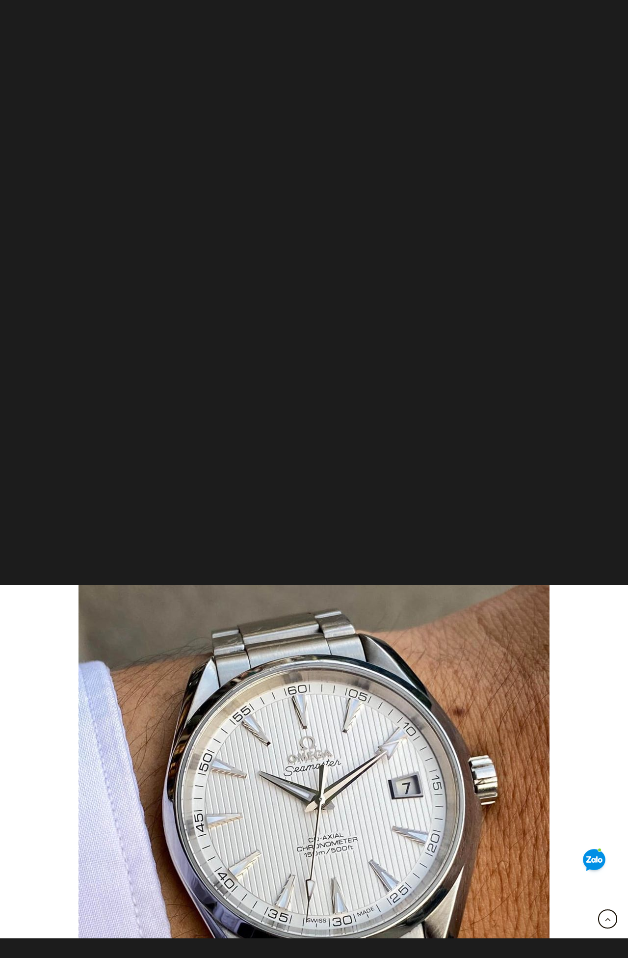

--- FILE ---
content_type: text/html; charset=UTF-8
request_url: https://onetime.vn/sp/omega-seamaster-aqua-terra-co-axial-231-10-39-21-02-002/
body_size: 38654
content:
<!DOCTYPE html>
<!--[if IE 9 ]> <html lang="vi" class="ie9 loading-site no-js bg-fill"> <![endif]-->
<!--[if IE 8 ]> <html lang="vi" class="ie8 loading-site no-js bg-fill"> <![endif]-->
<!--[if (gte IE 9)|!(IE)]><!--><html lang="vi" class="loading-site no-js bg-fill"> <!--<![endif]-->
<head>
	<meta charset="UTF-8" />
	<meta name="viewport" content="width=device-width, initial-scale=1.0, maximum-scale=1.0, user-scalable=no" />

	<link rel="profile" href="https://gmpg.org/xfn/11" />
	<link rel="pingback" href="https://onetime.vn/xmlrpc.php" />

	
<meta name='robots' content='index, follow, max-image-preview:large, max-snippet:-1, max-video-preview:-1' />

	<!-- This site is optimized with the Yoast SEO plugin v19.13 - https://yoast.com/wordpress/plugins/seo/ -->
	<title>Omega Seamaster Aqua Terra Co-Axial 231.10.42.21.02.001 - Onetime.vn - Đồng hồ chính hãng</title><style id="rocket-critical-css">h1,h3{overflow-wrap:break-word}ul{overflow-wrap:break-word}p{overflow-wrap:break-word}:root{--wp--preset--font-size--normal:16px;--wp--preset--font-size--huge:42px}.screen-reader-text{border:0;clip:rect(1px,1px,1px,1px);-webkit-clip-path:inset(50%);clip-path:inset(50%);height:1px;margin:-1px;overflow:hidden;padding:0;position:absolute;width:1px;word-wrap:normal!important}.screen-reader-text{clip:rect(1px,1px,1px,1px);word-wrap:normal!important;border:0;-webkit-clip-path:inset(50%);clip-path:inset(50%);height:1px;margin:-1px;overflow:hidden;overflow-wrap:normal!important;padding:0;position:absolute!important;width:1px}@-webkit-keyframes spin{0%{transform:rotate(0deg)}to{transform:rotate(1turn)}}@keyframes spin{0%{transform:rotate(0deg)}to{transform:rotate(1turn)}}@keyframes spin{from{transform:rotate(0deg)}to{transform:rotate(360deg)}}button.pswp__button{box-shadow:none!important;background-image:url(https://onetime.vn/wp-content/plugins/woocommerce/assets/css/photoswipe/default-skin/default-skin.png)!important}button.pswp__button,button.pswp__button--arrow--left::before,button.pswp__button--arrow--right::before{background-color:transparent!important}button.pswp__button--arrow--left,button.pswp__button--arrow--right{background-image:none!important}.pswp{display:none;position:absolute;width:100%;height:100%;left:0;top:0;overflow:hidden;-ms-touch-action:none;touch-action:none;z-index:1500;-webkit-text-size-adjust:100%;-webkit-backface-visibility:hidden;outline:0}.pswp *{-webkit-box-sizing:border-box;box-sizing:border-box}.pswp__bg{position:absolute;left:0;top:0;width:100%;height:100%;background:#000;opacity:0;-webkit-transform:translateZ(0);transform:translateZ(0);-webkit-backface-visibility:hidden;will-change:opacity}.pswp__scroll-wrap{position:absolute;left:0;top:0;width:100%;height:100%;overflow:hidden}.pswp__container{-ms-touch-action:none;touch-action:none;position:absolute;left:0;right:0;top:0;bottom:0}.pswp__container{-webkit-touch-callout:none}.pswp__bg{will-change:opacity}.pswp__container{-webkit-backface-visibility:hidden}.pswp__item{position:absolute;left:0;right:0;top:0;bottom:0;overflow:hidden}.pswp__button{width:44px;height:44px;position:relative;background:0 0;overflow:visible;-webkit-appearance:none;display:block;border:0;padding:0;margin:0;float:right;opacity:.75;-webkit-box-shadow:none;box-shadow:none}.pswp__button::-moz-focus-inner{padding:0;border:0}.pswp__button,.pswp__button--arrow--left:before,.pswp__button--arrow--right:before{background:url(https://onetime.vn/wp-content/plugins/woocommerce/assets/css/photoswipe/default-skin/default-skin.png) 0 0 no-repeat;background-size:264px 88px;width:44px;height:44px}.pswp__button--close{background-position:0 -44px}.pswp__button--zoom{display:none;background-position:-88px 0}.pswp__button--arrow--left,.pswp__button--arrow--right{background:0 0;top:50%;margin-top:-50px;width:70px;height:100px;position:absolute}.pswp__button--arrow--left{left:0}.pswp__button--arrow--right{right:0}.pswp__button--arrow--left:before,.pswp__button--arrow--right:before{content:'';top:35px;background-color:rgba(0,0,0,.3);height:30px;width:32px;position:absolute}.pswp__button--arrow--left:before{left:6px;background-position:-138px -44px}.pswp__button--arrow--right:before{right:6px;background-position:-94px -44px}.pswp__share-modal{display:block;background:rgba(0,0,0,.5);width:100%;height:100%;top:0;left:0;padding:10px;position:absolute;z-index:1600;opacity:0;-webkit-backface-visibility:hidden;will-change:opacity}.pswp__share-modal--hidden{display:none}.pswp__share-tooltip{z-index:1620;position:absolute;background:#fff;top:56px;border-radius:2px;display:block;width:auto;right:44px;-webkit-box-shadow:0 2px 5px rgba(0,0,0,.25);box-shadow:0 2px 5px rgba(0,0,0,.25);-webkit-transform:translateY(6px);-ms-transform:translateY(6px);transform:translateY(6px);-webkit-backface-visibility:hidden;will-change:transform}.pswp__counter{position:absolute;left:0;top:0;height:44px;font-size:13px;line-height:44px;color:#fff;opacity:.75;padding:0 10px}.pswp__caption{position:absolute;left:0;bottom:0;width:100%;min-height:44px}.pswp__caption__center{text-align:left;max-width:420px;margin:0 auto;font-size:13px;padding:10px;line-height:20px;color:#ccc}.pswp__preloader{width:44px;height:44px;position:absolute;top:0;left:50%;margin-left:-22px;opacity:0;will-change:opacity;direction:ltr}@media screen and (max-width:1024px){.pswp__preloader{position:relative;left:auto;top:auto;margin:0;float:right}}.pswp__ui{-webkit-font-smoothing:auto;visibility:visible;opacity:1;z-index:1550}.pswp__top-bar{position:absolute;left:0;top:0;height:44px;width:100%}.pswp__caption,.pswp__top-bar{-webkit-backface-visibility:hidden;will-change:opacity}.pswp__caption,.pswp__top-bar{background-color:rgba(0,0,0,.5)}.pswp__ui--hidden .pswp__button--arrow--left,.pswp__ui--hidden .pswp__button--arrow--right,.pswp__ui--hidden .pswp__caption,.pswp__ui--hidden .pswp__top-bar{opacity:.001}.zalo-container img{max-width:100%;height:auto}.zalo-container{position:fixed;bottom:8rem;z-index:9}.zalo-container.right{right:2.5rem}.zalo-container a{display:block}.zalo-container .zalo-ico{display:block;position:relative;z-index:12}.zalo-container .zalo-ico:before{top:2px;left:36px;z-index:4;content:'';width:8px;height:8px;border-radius:100%;position:absolute;border:1px solid #fff;background-color:#7ed321}.zalo-container .zalo-ico .zalo-ico-main{display:block;position:relative;z-index:3;width:58px;height:58px}.zalo-container .zalo-ico em{position:absolute;top:7px;left:17px}.zalo-container .zalo-ico em:after,.zalo-container .zalo-ico em:before{left:-4px;top:2px;content:"";width:32px;height:32px;position:absolute;border-radius:100%;-webkit-animation:Grow 1.5s linear infinite;animation:Grow 1.5s linear infinite}.zalo-container .zalo-ico em:before{-webkit-box-shadow:0 0 8px 4px #7ed321;box-shadow:0 0 8px 4px #7ed321}.zalo-container .zalo-ico em:after{-webkit-box-shadow:inset 0 0 6px 2px #7ed321;box-shadow:inset 0 0 6px 2px #7ed321}@-webkit-keyframes Grow{0%{transform:scale(0.1);-ms-transform:scale(0.1);-webkit-transform:scale(0.1);opacity:0;filter:alpha(opacity=0)}50%{opacity:1;filter:alpha(opacity=100)}to{transform:scale(1.8);-ms-transform:scale(1.8);-webkit-transform:scale(1.8);opacity:0;filter:alpha(opacity=0)}}@keyframes Grow{0%{transform:scale(0.1);-ms-transform:scale(0.1);-webkit-transform:scale(0.1);opacity:0;filter:alpha(opacity=0)}50%{opacity:1;filter:alpha(opacity=100)}to{transform:scale(1.8);-ms-transform:scale(1.8);-webkit-transform:scale(1.8);opacity:0;filter:alpha(opacity=0)}}@font-face{font-display:swap;font-family:'fl-icons';src:url(https://onetime.vn/wp-content/themes/flatsome/assets/css/icons/fl-icons.eot);src:url(https://onetime.vn/wp-content/themes/flatsome/assets/css/icons/fl-icons.eot#iefix) format("embedded-opentype"),url(https://onetime.vn/wp-content/themes/flatsome/assets/css/icons/fl-icons.woff2) format("woff2"),url(https://onetime.vn/wp-content/themes/flatsome/assets/css/icons/fl-icons.ttf) format("truetype"),url(https://onetime.vn/wp-content/themes/flatsome/assets/css/icons/fl-icons.woff) format("woff"),url(https://onetime.vn/wp-content/themes/flatsome/assets/css/icons/fl-icons.svg#fl-icons) format("svg")}.wishlist-icon{position:relative}.wishlist-popup{opacity:0;max-height:0;position:absolute;overflow:hidden;padding:5px;margin-top:-10px;border-radius:5px;line-height:1.3;text-align:center;font-size:.9em;top:100%;background-color:rgba(0,0,0,.8);right:0;color:#FFF}.wishlist-popup:after{bottom:100%;right:10px;border:solid transparent;content:" ";height:0;width:0;position:absolute;border-color:rgba(136,183,213,0);border-bottom-color:rgba(0,0,0,.8);border-width:10px;margin-left:-10px}.wishlist-popup a{color:#ccc;display:block}html{font-family:sans-serif;-ms-text-size-adjust:100%;-webkit-text-size-adjust:100%}body{margin:0}aside,figure,header,main,nav{display:block}a{background-color:transparent}b,strong{font-weight:inherit}b,strong{font-weight:bolder}img{border-style:none}button,input,select{font:inherit}button,input,select{overflow:visible}button,select{text-transform:none}button,[type="submit"]{-webkit-appearance:button}button::-moz-focus-inner,input::-moz-focus-inner{border:0;padding:0}button:-moz-focusring,input:-moz-focusring{outline:1px dotted ButtonText}[type="checkbox"]{box-sizing:border-box;padding:0}[type="search"]{-webkit-appearance:textfield}[type="search"]::-webkit-search-cancel-button,[type="search"]::-webkit-search-decoration{-webkit-appearance:none}*,*:before,*:after{box-sizing:border-box}html{box-sizing:border-box;background-attachment:fixed}body{color:#777;scroll-behavior:smooth;-webkit-font-smoothing:antialiased;-moz-osx-font-smoothing:grayscale}img{max-width:100%;height:auto;display:inline-block;vertical-align:middle}figure{margin:0}a,button,input{-ms-touch-action:manipulation;touch-action:manipulation}.col{position:relative;margin:0;padding:0 15px 30px;width:100%}.col-fit{-ms-flex:1;flex:1}@media screen and (max-width:849px){.col{padding-bottom:30px}}.small-columns-4>.col{max-width:25%;-ms-flex-preferred-size:25%;flex-basis:25%}@media screen and (min-width:850px){.large-6{max-width:50%;-ms-flex-preferred-size:50%;flex-basis:50%}}body,.container,.row{width:100%;margin-left:auto;margin-right:auto}.container{padding-left:15px;padding-right:15px}.container,.row{max-width:1080px}.row.row-small{max-width:1065px}.flex-row{-js-display:flex;display:-ms-flexbox;display:flex;-ms-flex-flow:row nowrap;flex-flow:row nowrap;-ms-flex-align:center;align-items:center;-ms-flex-pack:justify;justify-content:space-between;width:100%}.header .flex-row{height:100%}.flex-col{max-height:100%}.flex-grow{-ms-flex:1;flex:1;-ms-flex-negative:1;-ms-flex-preferred-size:auto!important}.flex-center{margin:0 auto}.flex-left{margin-right:auto}.flex-right{margin-left:auto}@media (max-width:849px){.medium-flex-wrap{-ms-flex-flow:column wrap;flex-flow:column wrap}.medium-flex-wrap .flex-col{padding-top:5px;padding-bottom:5px;-ms-flex-positive:0;flex-grow:0;width:100%}}@media all and (-ms-high-contrast:none){.nav>li>a>i{top:-1px}}.row{width:100%;-js-display:flex;display:-ms-flexbox;display:flex;-ms-flex-flow:row wrap;flex-flow:row wrap}.row .row:not(.row-collapse){padding-left:0;padding-right:0;margin-left:-15px;margin-right:-15px;width:auto}.row .row-small:not(.row-collapse){margin-left:-10px;margin-right:-10px;margin-bottom:0}.row-small>.col{padding:0 9.8px 19.6px;margin-bottom:0}.nav-dropdown{position:absolute;min-width:260px;max-height:0;z-index:9;padding:20px 0 20px;opacity:0;margin:0;box-shadow:1px 1px 15px rgba(0,0,0,0.15);border:2px solid #ddd;color:#777;background-color:#fff;text-align:left;display:table;left:-99999px}.dark.nav-dropdown{color:#f1f1f1}.nav-dropdown:after{visibility:hidden;display:block;content:"";clear:both;height:0}.nav-dropdown li{display:block;margin:0;vertical-align:top}.nav-dropdown>li.html{min-width:260px}.nav-dropdown>li>a{width:auto;display:block;padding:10px 20px;line-height:1.3}.nav-dropdown>li:last-child:not(.nav-dropdown-col)>a{border-bottom:0!important}.nav-dropdown.nav-dropdown-bold>li>a{margin:0 10px;padding-left:10px;border-radius:10px;padding-right:5px}.nav-dropdown.nav-dropdown-bold li.html{padding:0 20px 10px}.nav,.nav ul:not(.nav-dropdown){margin:0;padding:0}.nav{width:100%;position:relative;display:inline-block;display:-ms-flexbox;display:flex;-ms-flex-flow:row wrap;flex-flow:row wrap;-ms-flex-align:center;align-items:center}.nav>li{display:inline-block;list-style:none;margin:0;padding:0;position:relative;margin:0 7px}.nav>li>a{padding:10px 0;display:inline-block;display:-ms-inline-flexbox;display:inline-flex;-ms-flex-wrap:wrap;flex-wrap:wrap;-ms-flex-align:center;align-items:center}.nav-small .nav>li>a{vertical-align:top;padding-top:5px;padding-bottom:5px;font-weight:normal}.nav-center{-ms-flex-pack:center;justify-content:center}.nav-left{-ms-flex-pack:start;justify-content:flex-start}.nav-right{-ms-flex-pack:end;justify-content:flex-end}@media (max-width:849px){.medium-nav-center{-ms-flex-pack:center;justify-content:center}}.nav>li>a,.nav-dropdown>li>a{color:rgba(102,102,102,0.85)}.nav-dropdown>li>a{display:block}.nav>li.active>a{color:rgba(17,17,17,0.85)}.nav li:first-child{margin-left:0!important}.nav li:last-child{margin-right:0!important}.nav-uppercase>li>a{letter-spacing:.02em;text-transform:uppercase;font-weight:bolder}@media (min-width:850px){.nav-divided>li{margin:0 .7em}.nav-divided>li+li>a:after{content:"";position:absolute;top:50%;width:1px;border-left:1px solid rgba(0,0,0,0.1);height:15px;margin-top:-7px;left:-1em}}li.html form,li.html select,li.html input{margin:0}.nav-line-grow>li>a:before{content:" ";position:absolute;top:0;left:50%;-ms-transform:translateX(-50%);transform:translateX(-50%);width:100%;background-color:#446084;opacity:0;height:3px}.nav-line-grow>li.active>a:before{opacity:1}.nav-line-grow>li>a:before{width:0%}.nav-line-grow>li.active>a:before{width:100%}.nav.nav-vertical{-ms-flex-flow:column;flex-flow:column}.nav-vertical li{list-style:none;margin:0;width:100%}.nav-vertical li li{font-size:1em;padding-left:.5em}.nav-vertical>li{display:-ms-flexbox;display:flex;-ms-flex-flow:row wrap;flex-flow:row wrap;-ms-flex-align:center;align-items:center}.nav-vertical>li ul{width:100%}.nav-vertical>li>ul>li a,.nav-vertical>li>a{display:block;width:auto;-ms-flex-positive:1;flex-grow:1}.nav-vertical>li.html{padding-top:1em;padding-bottom:1em}.nav-vertical>li>ul li a{color:#666}.nav-vertical>li>ul{margin:0 0 2em;padding-left:1em}.nav .children{position:fixed;opacity:0;left:-99999px;-ms-transform:translateX(-10px);transform:translateX(-10px)}.nav-sidebar.nav-vertical>li+li{border-top:1px solid #ececec}.nav-vertical>li+li{border-top:1px solid #ececec}.nav-vertical .social-icons{display:block;width:100%}.badge-container{margin:30px 0 0 0}.button,button{position:relative;display:inline-block;background-color:transparent;text-transform:uppercase;font-size:.97em;letter-spacing:.03em;-ms-touch-action:none;touch-action:none;font-weight:bolder;text-align:center;color:currentColor;text-decoration:none;border:1px solid transparent;vertical-align:middle;border-radius:0;margin-top:0;margin-right:1em;text-shadow:none;line-height:2.4em;min-height:2.5em;padding:0 1.2em;max-width:100%;text-rendering:optimizeLegibility;box-sizing:border-box}.button.is-outline{line-height:2.19em}.button{color:#fff;background-color:#446084;background-color:var(--primary-color);border-color:rgba(0,0,0,0.05)}.button.is-outline{border:2px solid currentColor;background-color:transparent}.dark .button{color:#fff}.is-outline{color:silver}.primary{background-color:#446084}.secondary{background-color:#d26e4b}.header-button{display:inline-block}.header-button .button{margin:0}.flex-col button,.flex-col .button,.flex-col input{margin-bottom:0}.is-divider{height:3px;display:block;background-color:rgba(0,0,0,0.1);margin:1em 0 1em;width:100%;max-width:30px}.widget .is-divider{margin-top:.66em}form{margin-bottom:0}input[type='search'],input[type='text'],input[type='password'],select{box-sizing:border-box;border:1px solid #ddd;padding:0 .75em;height:2.507em;font-size:.97em;border-radius:0;max-width:100%;width:100%;vertical-align:middle;background-color:#fff;color:#333;box-shadow:inset 0 1px 2px rgba(0,0,0,0.1)}input[type='search'],input[type='text']{-webkit-appearance:none;-moz-appearance:none;appearance:none}label{font-weight:bold;display:block;font-size:.9em;margin-bottom:0.4em}input[type='checkbox']{display:inline;margin-right:10px;font-size:16px}select{box-shadow:inset 0 -1.4em 1em 0 rgba(0,0,0,0.02);background-color:#fff;-webkit-appearance:none;-moz-appearance:none;background-image:url("data:image/svg+xml;charset=utf8, %3Csvg xmlns='http://www.w3.org/2000/svg' width='24' height='24' viewBox='0 0 24 24' fill='none' stroke='%23333' stroke-width='2' stroke-linecap='round' stroke-linejoin='round' class='feather feather-chevron-down'%3E%3Cpolyline points='6 9 12 15 18 9'%3E%3C/polyline%3E%3C/svg%3E");background-position:right .45em top 50%;background-repeat:no-repeat;padding-right:1.4em;background-size:auto 16px;border-radius:0;display:block}select.resize-select{width:55px}@media screen and (-ms-high-contrast:active),(-ms-high-contrast:none){select::-ms-expand{display:none}}.form-flat input:not([type="submit"]),.form-flat select{background-color:rgba(0,0,0,0.03);box-shadow:none;border-color:rgba(0,0,0,0.09);color:currentColor!important;border-radius:99px}.form-flat button,.form-flat input{border-radius:99px}.form-flat .flex-row .flex-col{padding-right:4px}.dark .form-flat input:not([type="submit"]),.dark .form-flat select,.nav-dark .form-flat input:not([type="submit"]),.nav-dark .form-flat select{background-color:rgba(255,255,255,0.2)!important;border-color:rgba(255,255,255,0.09);color:#FFF}.dark .form-flat select option{color:#333}.nav-dark .form-flat select,.dark .form-flat select{background-image:url("data:image/svg+xml;charset=utf8, %3Csvg xmlns='http://www.w3.org/2000/svg' width='24' height='24' viewBox='0 0 24 24' fill='none' stroke='%23fff' stroke-width='2' stroke-linecap='round' stroke-linejoin='round' class='feather feather-chevron-down'%3E%3Cpolyline points='6 9 12 15 18 9'%3E%3C/polyline%3E%3C/svg%3E")}.nav-dark .form-flat input::-webkit-input-placeholder,.dark .form-flat input::-webkit-input-placeholder{color:#FFF}.form-flat .button.icon{color:currentColor!important;border-color:transparent!important;background-color:transparent!important;box-shadow:none}i[class^="icon-"]{font-family:'fl-icons'!important;speak:none!important;margin:0;padding:0;display:inline-block;font-style:normal!important;font-weight:normal!important;font-variant:normal!important;text-transform:none!important;position:relative;line-height:1.2}button i,.button i{vertical-align:middle;top:-1.5px}.button.icon{margin-left:.12em;margin-right:.12em;min-width:2.5em;padding-left:.6em;padding-right:.6em;display:inline-block}.button.icon i{font-size:1.2em}.button.icon.is-small{border-width:1px}.button.icon.is-small i{top:-1px}.button.icon.circle{padding-left:0;padding-right:0}.button.icon.circle>i{margin:0 8px}.button.icon.circle>i:only-child{margin:0}.nav>li>a>i{vertical-align:middle;font-size:20px}.nav>li>a>i+span{margin-left:5px}.nav>li>a>i.icon-menu{font-size:1.9em}.nav>li.has-icon>a>i{min-width:1em}.nav-vertical>li>a>i{font-size:16px;opacity:.6;top:-2px}.has-dropdown .icon-angle-down{font-size:16px;margin-left:.2em;opacity:.6}img{opacity:1}img[data-lazy-srcset]:not(.lazyloaded){height:0;padding-top:33%;opacity:.3}.image-tools{padding:10px;position:absolute}.image-tools a:last-child{margin-bottom:0}.image-tools a.button{display:block}.image-tools.bottom.left{padding-top:0;padding-right:0}.image-tools.top.right{padding-bottom:0;padding-left:0}@media only screen and (max-device-width:1024px){.image-tools{opacity:1!important;padding:5px}}.lightbox-content{background-color:#fff;max-width:875px;margin:0 auto;transform:translateZ(0);box-shadow:3px 3px 20px 0 rgba(0,0,0,0.15);position:relative}.lightbox-content .lightbox-inner{padding:30px 20px}.pswp__bg{background-color:rgba(0,0,0,0.6)}@media (min-width:549px){.pswp__top-bar{background-color:transparent!important}}.pswp__item{opacity:0}.pswp__caption__center{text-align:center}.mfp-hide{display:none!important}.loading-spin{position:relative}.loading-spin{content:'';margin:0px auto;font-size:10px;text-indent:-9999em;border-top:3px solid rgba(0,0,0,0.1)!important;border-right:3px solid rgba(0,0,0,0.1)!important;border-bottom:3px solid rgba(0,0,0,0.1)!important;opacity:.8;border-left:3px solid #446084;animation:spin .6s infinite linear;border-radius:50%;width:30px;height:30px}.loading-spin{border-radius:50%;width:30px;height:30px}@keyframes spin{0%{transform:rotate(0deg)}100%{transform:rotate(360deg)}}.slider,.row-slider{position:relative}.slider:not(.flickity-enabled){white-space:nowrap;overflow-y:hidden;overflow-x:scroll;width:auto;-ms-overflow-style:-ms-autohiding-scrollbar}.row-slider::-webkit-scrollbar,.slider::-webkit-scrollbar{width:0px!important;height:0px!important}.row-slider:not(.flickity-enabled){display:block!important}.slider:not(.flickity-enabled)>*{display:inline-block!important;white-space:normal!important;vertical-align:top}.slider>div:not(.col){width:100%}label{color:#222}a{color:#334862;text-decoration:none}a.plain{color:currentColor}.dark a{color:currentColor}ul{list-style:disc}ul{margin-top:0;padding:0}ul ul{margin:1.5em 0 1.5em 3em}li{margin-bottom:.6em}.entry-summary ul li{margin-left:1.3em}.button,button,input,select{margin-bottom:1em}form,figure,p,ul{margin-bottom:1.3em}form p{margin-bottom:.5em}body{line-height:1.6}h1,h3{color:#555;width:100%;margin-top:0;margin-bottom:.5em;text-rendering:optimizeSpeed}h1{font-size:1.7em;line-height:1.3}h3{font-size:1.25em}@media (max-width:549px){h1{font-size:1.4em}h3{font-size:1em}}p{margin-top:0}.uppercase,span.widget-title{line-height:1.05;letter-spacing:.05em;text-transform:uppercase}span.widget-title{font-size:1em;font-weight:600}.is-normal{font-weight:normal}.uppercase{line-height:1.2;text-transform:uppercase}.is-larger{font-size:1.3em}.is-large{font-size:1.15em}.is-small,.is-small.button{font-size:.8em}@media (max-width:549px){.is-larger{font-size:1.2em}.is-large{font-size:1em}}.nav>li>a{font-size:.8em}.nav>li.html{font-size:.85em}.nav-size-large>li>a{font-size:1em}.nav-spacing-medium>li{margin:0 9px}.container:after,.row:after{content:"";display:table;clear:both}@media (max-width:549px){.hide-for-small{display:none!important}}@media (min-width:850px){.show-for-medium{display:none!important}}@media (max-width:849px){.hide-for-medium{display:none!important}.medium-text-center{text-align:center!important;width:100%!important;float:none!important}}.full-width{width:100%!important;max-width:100%!important;padding-left:0!important;padding-right:0!important;display:block}.mb-0{margin-bottom:0!important}.ml-0{margin-left:0!important}.mb-half{margin-bottom:15px}.text-left{text-align:left}.relative{position:relative!important}.absolute{position:absolute!important}.fixed{position:fixed!important;z-index:12}.top{top:0}.right{right:0}.left{left:0}.bottom{bottom:0}.fill{position:absolute;top:0;left:0;height:100%;right:0;bottom:0;padding:0!important;margin:0!important}.bg-fill{background-size:cover!important;background-repeat:no-repeat!important;background-position:50% 50%}.circle{border-radius:999px!important;object-fit:cover}.round{border-radius:5px}.z-1{z-index:21}.z-3{z-index:23}.z-top{z-index:9995}.inline{display:inline}.no-scrollbar{-ms-overflow-style:-ms-autohiding-scrollbar}.no-scrollbar::-webkit-scrollbar{width:0px!important;height:0px!important}.screen-reader-text{clip:rect(1px,1px,1px,1px);position:absolute!important;height:1px;width:1px;overflow:hidden}[data-parallax]:not(.parallax-active){opacity:0}[data-parallax]{will-change:transform!important}[data-parallax-container]{overflow:hidden}.show-on-hover{opacity:0;filter:blur(0)}.button.tooltip{opacity:1}.dark{color:#f1f1f1}.nav-dropdown.dark>li>a,.nav-dark .nav>li>a{color:rgba(255,255,255,0.8)}.nav-dark .nav>li.active>a{color:#fff}.nav-dropdown.dark>li>a,.nav-dark .nav-divided>li+li>a:after{border-color:rgba(255,255,255,0.2)}.nav-dark .header-button{color:#fff}html{overflow-x:hidden}#wrapper,#main{background-color:#fff;position:relative}.header,.header-wrapper{width:100%;z-index:30;position:relative;background-size:cover;background-position:50% 0}.header-bg-color{background-color:rgba(255,255,255,0.9)}.header-top,.header-bottom{display:-ms-flexbox;display:flex;-ms-flex-align:center;align-items:center;-ms-flex-wrap:no-wrap;flex-wrap:no-wrap}.header-bg-image,.header-bg-color{background-position:50% 0}.header-top{background-color:#446084;z-index:11;position:relative;min-height:20px}.header-main{z-index:10;position:relative}.header-bottom{z-index:9;position:relative;min-height:35px}.top-divider{margin-bottom:-1px;border-top:1px solid currentColor;opacity:0.1}.widget{margin-bottom:1.5em}.widget ul{margin:0}.widget li{list-style:none}.widget>ul>li{list-style:none;margin-bottom:.3em;text-align:left;margin:0}.widget>ul>li li{list-style:none}.widget>ul>li>a{display:inline-block;padding:6px 0;-ms-flex:1;flex:1}.widget>ul>li:before{font-family:'fl-icons';display:inline-block;opacity:.6;margin-right:6px}.widget>ul>li li>a{font-size:.9em;padding:3px 0;display:inline-block}.widget>ul>li+li{border-top:1px solid #ececec}.widget>ul>li ul{border-left:1px solid #ddd;margin:0 0 10px 3px;padding-left:15px;width:100%;display:none}.widget>ul>li ul li{border:0;margin:0}.widget .current-cat>a{color:#000;font-weight:bolder}.breadcrumbs{text-transform:uppercase;color:#222;font-weight:bold;letter-spacing:0px;padding:0}.breadcrumbs .divider{position:relative;top:0;opacity:.35;margin:0 .3em;font-weight:300}.dark .breadcrumbs{color:#fff}.breadcrumbs a{color:rgba(102,102,102,0.7);font-weight:normal}.breadcrumbs a:first-of-type{margin-left:0}.dark .breadcrumbs a{color:#fff}html{background-color:#5b5b5b}.back-to-top{margin:0;opacity:0;bottom:20px;right:20px;-ms-transform:translateY(30%);transform:translateY(30%)}.logo{line-height:1;margin:0}.logo a{text-decoration:none;display:block;color:#446084;font-size:32px;text-transform:uppercase;font-weight:bolder;margin:0}.logo img{display:block;width:auto}.header-logo-dark{display:none!important}.logo-center .flex-left{-ms-flex-order:1;order:1;-ms-flex:1 1 0px;flex:1 1 0}.logo-center .logo{-ms-flex-order:2;order:2;text-align:center;margin:0 30px}.logo-center .logo img{margin:0 auto}.logo-center .flex-right{-ms-flex-order:3;order:3;-ms-flex:1 1 0px;flex:1 1 0}@media screen and (max-width:849px){.header-inner .nav{-ms-flex-wrap:nowrap;flex-wrap:nowrap}.medium-logo-center .flex-left{-ms-flex-order:1;order:1;-ms-flex:1 1 0px;flex:1 1 0}.medium-logo-center .logo{-ms-flex-order:2;order:2;text-align:center;margin:0 15px}.medium-logo-center .logo img{margin:0 auto}.medium-logo-center .flex-right{-ms-flex:1 1 0px;flex:1 1 0;-ms-flex-order:3;order:3}}.next-prev-thumbs li{position:relative;display:inline-block;margin:0 1px 0!important}.next-prev-thumbs li .button{margin-bottom:0}.next-prev-thumbs .nav-dropdown{padding:2px;width:90px;min-width:90px}.page-title{position:relative}.page-title-bg{overflow:hidden}.title-overlay{background-color:rgba(0,0,0,0.25)}.page-title-inner{position:relative;padding-top:20px;min-height:60px}.page-title-inner ul{margin-top:0;margin-bottom:0}.featured-title{background-color:#446084;text-shadow:1px 1px 1px rgba(0,0,0,0.2)}.featured-title .page-title-inner{padding-bottom:20px}.featured-title .page-title-bg{box-shadow:inset 0 0 30px 0px rgba(0,0,0,0.1)}.sidebar-menu .search-form{display:block!important}.searchform-wrapper form{margin-bottom:0}.sidebar-menu .search-form{padding:5px 0;width:100%}.form-flat .search-form-categories{padding-right:5px}.searchform{position:relative}.searchform .button.icon{margin:0}.searchform .button.icon i{font-size:1.2em}.searchform-wrapper{width:100%}.searchform-wrapper.form-flat .flex-col:last-of-type{margin-left:-2.9em}.header .search-form .live-search-results{text-align:left;color:#111;top:105%;box-shadow:0 0 10px 0 rgba(0,0,0,0.1);left:0;right:0;background-color:rgba(255,255,255,0.95);position:absolute}.header li .html .live-search-results{top:0;position:relative;box-shadow:none;background-color:transparent}.section-title b{display:block;-ms-flex:1;flex:1;height:2px;opacity:.1;background-color:currentColor}.section-title-normal b{display:none}.icon-phone:before{content:"\e600"}.icon-menu:before{content:"\e800"}.icon-heart:before{content:"\e000"}.icon-angle-right:before{content:"\f105"}.icon-angle-up:before{content:"\f106"}.icon-angle-down:before{content:"\f107"}.icon-envelop:before{content:"\e003"}.icon-facebook:before{content:"\e002"}.icon-instagram:before{content:"\e00e"}.icon-search:before{content:"\e012"}.icon-expand:before{content:"\e015"}.icon-map-pin-fill:before{content:"\e009"}.icon-youtube:before{content:"\e018"}.icon-clock:before{content:"\e01a"}.social-icons{display:inline-block;vertical-align:middle;font-size:.85em;color:#999}.html .social-icons{font-size:1em}.html .social-icons .button{margin-bottom:0}.social-icons i{min-width:1em}.social-icons .button.icon:not(.is-outline){background-color:currentColor!important;border-color:currentColor!important}.social-icons .button.icon:not(.is-outline)>i{color:#fff!important}.button.facebook:not(.is-outline){color:#3a589d!important}.button.instagram:not(.is-outline){color:#3b6994!important}.button.youtube:not(.is-outline){color:#c33223!important}.widget_product_categories>ul>li{display:-ms-flexbox;display:flex;-ms-flex-flow:row wrap;flex-flow:row wrap;-ms-flex-align:center;align-items:center}.woocommerce-form-login .button{margin-bottom:0}p.form-row-wide{clear:both}.woocommerce-product-gallery figure{margin:0}.price{line-height:1}.product-info .price{font-size:1.5em;margin:.5em 0;font-weight:bolder}.price-wrapper .price{display:block}span.amount{white-space:nowrap;color:#111;font-weight:bold}.product-main{padding:40px 0}.product-info{padding-top:10px}.product-summary .woocommerce-Price-currencySymbol{font-size:.75em;vertical-align:top;display:inline-block;margin-top:.05em}.product-gallery,.product-thumbnails .col{padding-bottom:0!important}.product-thumbnails img,.product-gallery-slider img{width:100%}.product-thumbnails{padding-top:0}.product-thumbnails a{overflow:hidden;display:block;border:1px solid transparent;background-color:#FFF;-ms-transform:translateY(0);transform:translateY(0)}.product-thumbnails .is-nav-selected a{border-color:rgba(0,0,0,0.2)}.product-thumbnails img{margin-bottom:-5px;opacity:0.5;-webkit-backface-visibility:hidden;backface-visibility:hidden}.product-thumbnails .is-nav-selected a img{border-color:rgba(0,0,0,0.3);-ms-transform:translateY(-5px);transform:translateY(-5px);opacity:1}</style><link rel="preload" href="https://onetime.vn/wp-content/cache/min/1/bfda47980293b3c68c4362d0f822ebdc.css" data-rocket-async="style" as="style" onload="this.onload=null;this.rel='stylesheet'" media="all" data-minify="1" />
	<link rel="canonical" href="https://onetime.vn/sp/omega-seamaster-aqua-terra-co-axial-231-10-39-21-02-002/" />
	<meta property="og:locale" content="vi_VN" />
	<meta property="og:type" content="article" />
	<meta property="og:title" content="Omega Seamaster Aqua Terra Co-Axial 231.10.42.21.02.001 - Onetime.vn - Đồng hồ chính hãng" />
	<meta property="og:description" content="Tình trạng: Đã qua sử dụng  Xuất xứ:Thụy Sĩ  Kích thước: 41.5 mm  Ref: 231.10.42.21.02.001  Movement: Omega calibre 8500  Chức năng: giờ, phút, giây, ngày  Chất liệu vỏ: Thép không gỉ" />
	<meta property="og:url" content="https://onetime.vn/sp/omega-seamaster-aqua-terra-co-axial-231-10-39-21-02-002/" />
	<meta property="og:site_name" content="Onetime.vn - Đồng hồ chính hãng" />
	<meta property="article:modified_time" content="2020-07-20T07:43:54+00:00" />
	<meta property="og:image" content="https://onetime.vn/wp-content/uploads/2020/07/omega-1-6.jpg" />
	<meta property="og:image:width" content="960" />
	<meta property="og:image:height" content="960" />
	<meta property="og:image:type" content="image/jpeg" />
	<meta name="twitter:card" content="summary_large_image" />
	<script type="application/ld+json" class="yoast-schema-graph">{"@context":"https://schema.org","@graph":[{"@type":"WebPage","@id":"https://onetime.vn/sp/omega-seamaster-aqua-terra-co-axial-231-10-39-21-02-002/","url":"https://onetime.vn/sp/omega-seamaster-aqua-terra-co-axial-231-10-39-21-02-002/","name":"Omega Seamaster Aqua Terra Co-Axial 231.10.42.21.02.001 - Onetime.vn - Đồng hồ chính hãng","isPartOf":{"@id":"https://onetime.vn/#website"},"primaryImageOfPage":{"@id":"https://onetime.vn/sp/omega-seamaster-aqua-terra-co-axial-231-10-39-21-02-002/#primaryimage"},"image":{"@id":"https://onetime.vn/sp/omega-seamaster-aqua-terra-co-axial-231-10-39-21-02-002/#primaryimage"},"thumbnailUrl":"https://onetime.vn/wp-content/uploads/2020/07/omega-1-6.jpg","datePublished":"2020-07-20T07:40:41+00:00","dateModified":"2020-07-20T07:43:54+00:00","breadcrumb":{"@id":"https://onetime.vn/sp/omega-seamaster-aqua-terra-co-axial-231-10-39-21-02-002/#breadcrumb"},"inLanguage":"vi","potentialAction":[{"@type":"ReadAction","target":["https://onetime.vn/sp/omega-seamaster-aqua-terra-co-axial-231-10-39-21-02-002/"]}]},{"@type":"ImageObject","inLanguage":"vi","@id":"https://onetime.vn/sp/omega-seamaster-aqua-terra-co-axial-231-10-39-21-02-002/#primaryimage","url":"https://onetime.vn/wp-content/uploads/2020/07/omega-1-6.jpg","contentUrl":"https://onetime.vn/wp-content/uploads/2020/07/omega-1-6.jpg","width":960,"height":960},{"@type":"BreadcrumbList","@id":"https://onetime.vn/sp/omega-seamaster-aqua-terra-co-axial-231-10-39-21-02-002/#breadcrumb","itemListElement":[{"@type":"ListItem","position":1,"name":"Trang chủ","item":"https://onetime.vn/"},{"@type":"ListItem","position":2,"name":"Shop","item":"https://onetime.vn/san-pham-dong-ho-chinh-hang/"},{"@type":"ListItem","position":3,"name":"Omega Seamaster Aqua Terra Co-Axial 231.10.42.21.02.001"}]},{"@type":"WebSite","@id":"https://onetime.vn/#website","url":"https://onetime.vn/","name":"Onetime.vn - Đồng hồ chính hãng","description":"Onetime.vn - Đồng hồ chính hãng","potentialAction":[{"@type":"SearchAction","target":{"@type":"EntryPoint","urlTemplate":"https://onetime.vn/?s={search_term_string}"},"query-input":"required name=search_term_string"}],"inLanguage":"vi"}]}</script>
	<!-- / Yoast SEO plugin. -->



<link rel="alternate" type="application/rss+xml" title="Dòng thông tin Onetime.vn - Đồng hồ chính hãng &raquo;" href="https://onetime.vn/feed/" />
<link rel="alternate" type="application/rss+xml" title="Dòng phản hồi Onetime.vn - Đồng hồ chính hãng &raquo;" href="https://onetime.vn/comments/feed/" />
<link rel="alternate" type="application/rss+xml" title="Onetime.vn - Đồng hồ chính hãng &raquo; Omega Seamaster Aqua Terra Co-Axial 231.10.42.21.02.001 Dòng phản hồi" href="https://onetime.vn/sp/omega-seamaster-aqua-terra-co-axial-231-10-39-21-02-002/feed/" />
<style type="text/css">
img.wp-smiley,
img.emoji {
	display: inline !important;
	border: none !important;
	box-shadow: none !important;
	height: 1em !important;
	width: 1em !important;
	margin: 0 0.07em !important;
	vertical-align: -0.1em !important;
	background: none !important;
	padding: 0 !important;
}
</style>
	


<style id='global-styles-inline-css' type='text/css'>
body{--wp--preset--color--black: #000000;--wp--preset--color--cyan-bluish-gray: #abb8c3;--wp--preset--color--white: #ffffff;--wp--preset--color--pale-pink: #f78da7;--wp--preset--color--vivid-red: #cf2e2e;--wp--preset--color--luminous-vivid-orange: #ff6900;--wp--preset--color--luminous-vivid-amber: #fcb900;--wp--preset--color--light-green-cyan: #7bdcb5;--wp--preset--color--vivid-green-cyan: #00d084;--wp--preset--color--pale-cyan-blue: #8ed1fc;--wp--preset--color--vivid-cyan-blue: #0693e3;--wp--preset--color--vivid-purple: #9b51e0;--wp--preset--gradient--vivid-cyan-blue-to-vivid-purple: linear-gradient(135deg,rgba(6,147,227,1) 0%,rgb(155,81,224) 100%);--wp--preset--gradient--light-green-cyan-to-vivid-green-cyan: linear-gradient(135deg,rgb(122,220,180) 0%,rgb(0,208,130) 100%);--wp--preset--gradient--luminous-vivid-amber-to-luminous-vivid-orange: linear-gradient(135deg,rgba(252,185,0,1) 0%,rgba(255,105,0,1) 100%);--wp--preset--gradient--luminous-vivid-orange-to-vivid-red: linear-gradient(135deg,rgba(255,105,0,1) 0%,rgb(207,46,46) 100%);--wp--preset--gradient--very-light-gray-to-cyan-bluish-gray: linear-gradient(135deg,rgb(238,238,238) 0%,rgb(169,184,195) 100%);--wp--preset--gradient--cool-to-warm-spectrum: linear-gradient(135deg,rgb(74,234,220) 0%,rgb(151,120,209) 20%,rgb(207,42,186) 40%,rgb(238,44,130) 60%,rgb(251,105,98) 80%,rgb(254,248,76) 100%);--wp--preset--gradient--blush-light-purple: linear-gradient(135deg,rgb(255,206,236) 0%,rgb(152,150,240) 100%);--wp--preset--gradient--blush-bordeaux: linear-gradient(135deg,rgb(254,205,165) 0%,rgb(254,45,45) 50%,rgb(107,0,62) 100%);--wp--preset--gradient--luminous-dusk: linear-gradient(135deg,rgb(255,203,112) 0%,rgb(199,81,192) 50%,rgb(65,88,208) 100%);--wp--preset--gradient--pale-ocean: linear-gradient(135deg,rgb(255,245,203) 0%,rgb(182,227,212) 50%,rgb(51,167,181) 100%);--wp--preset--gradient--electric-grass: linear-gradient(135deg,rgb(202,248,128) 0%,rgb(113,206,126) 100%);--wp--preset--gradient--midnight: linear-gradient(135deg,rgb(2,3,129) 0%,rgb(40,116,252) 100%);--wp--preset--duotone--dark-grayscale: url('#wp-duotone-dark-grayscale');--wp--preset--duotone--grayscale: url('#wp-duotone-grayscale');--wp--preset--duotone--purple-yellow: url('#wp-duotone-purple-yellow');--wp--preset--duotone--blue-red: url('#wp-duotone-blue-red');--wp--preset--duotone--midnight: url('#wp-duotone-midnight');--wp--preset--duotone--magenta-yellow: url('#wp-duotone-magenta-yellow');--wp--preset--duotone--purple-green: url('#wp-duotone-purple-green');--wp--preset--duotone--blue-orange: url('#wp-duotone-blue-orange');--wp--preset--font-size--small: 13px;--wp--preset--font-size--medium: 20px;--wp--preset--font-size--large: 36px;--wp--preset--font-size--x-large: 42px;}.has-black-color{color: var(--wp--preset--color--black) !important;}.has-cyan-bluish-gray-color{color: var(--wp--preset--color--cyan-bluish-gray) !important;}.has-white-color{color: var(--wp--preset--color--white) !important;}.has-pale-pink-color{color: var(--wp--preset--color--pale-pink) !important;}.has-vivid-red-color{color: var(--wp--preset--color--vivid-red) !important;}.has-luminous-vivid-orange-color{color: var(--wp--preset--color--luminous-vivid-orange) !important;}.has-luminous-vivid-amber-color{color: var(--wp--preset--color--luminous-vivid-amber) !important;}.has-light-green-cyan-color{color: var(--wp--preset--color--light-green-cyan) !important;}.has-vivid-green-cyan-color{color: var(--wp--preset--color--vivid-green-cyan) !important;}.has-pale-cyan-blue-color{color: var(--wp--preset--color--pale-cyan-blue) !important;}.has-vivid-cyan-blue-color{color: var(--wp--preset--color--vivid-cyan-blue) !important;}.has-vivid-purple-color{color: var(--wp--preset--color--vivid-purple) !important;}.has-black-background-color{background-color: var(--wp--preset--color--black) !important;}.has-cyan-bluish-gray-background-color{background-color: var(--wp--preset--color--cyan-bluish-gray) !important;}.has-white-background-color{background-color: var(--wp--preset--color--white) !important;}.has-pale-pink-background-color{background-color: var(--wp--preset--color--pale-pink) !important;}.has-vivid-red-background-color{background-color: var(--wp--preset--color--vivid-red) !important;}.has-luminous-vivid-orange-background-color{background-color: var(--wp--preset--color--luminous-vivid-orange) !important;}.has-luminous-vivid-amber-background-color{background-color: var(--wp--preset--color--luminous-vivid-amber) !important;}.has-light-green-cyan-background-color{background-color: var(--wp--preset--color--light-green-cyan) !important;}.has-vivid-green-cyan-background-color{background-color: var(--wp--preset--color--vivid-green-cyan) !important;}.has-pale-cyan-blue-background-color{background-color: var(--wp--preset--color--pale-cyan-blue) !important;}.has-vivid-cyan-blue-background-color{background-color: var(--wp--preset--color--vivid-cyan-blue) !important;}.has-vivid-purple-background-color{background-color: var(--wp--preset--color--vivid-purple) !important;}.has-black-border-color{border-color: var(--wp--preset--color--black) !important;}.has-cyan-bluish-gray-border-color{border-color: var(--wp--preset--color--cyan-bluish-gray) !important;}.has-white-border-color{border-color: var(--wp--preset--color--white) !important;}.has-pale-pink-border-color{border-color: var(--wp--preset--color--pale-pink) !important;}.has-vivid-red-border-color{border-color: var(--wp--preset--color--vivid-red) !important;}.has-luminous-vivid-orange-border-color{border-color: var(--wp--preset--color--luminous-vivid-orange) !important;}.has-luminous-vivid-amber-border-color{border-color: var(--wp--preset--color--luminous-vivid-amber) !important;}.has-light-green-cyan-border-color{border-color: var(--wp--preset--color--light-green-cyan) !important;}.has-vivid-green-cyan-border-color{border-color: var(--wp--preset--color--vivid-green-cyan) !important;}.has-pale-cyan-blue-border-color{border-color: var(--wp--preset--color--pale-cyan-blue) !important;}.has-vivid-cyan-blue-border-color{border-color: var(--wp--preset--color--vivid-cyan-blue) !important;}.has-vivid-purple-border-color{border-color: var(--wp--preset--color--vivid-purple) !important;}.has-vivid-cyan-blue-to-vivid-purple-gradient-background{background: var(--wp--preset--gradient--vivid-cyan-blue-to-vivid-purple) !important;}.has-light-green-cyan-to-vivid-green-cyan-gradient-background{background: var(--wp--preset--gradient--light-green-cyan-to-vivid-green-cyan) !important;}.has-luminous-vivid-amber-to-luminous-vivid-orange-gradient-background{background: var(--wp--preset--gradient--luminous-vivid-amber-to-luminous-vivid-orange) !important;}.has-luminous-vivid-orange-to-vivid-red-gradient-background{background: var(--wp--preset--gradient--luminous-vivid-orange-to-vivid-red) !important;}.has-very-light-gray-to-cyan-bluish-gray-gradient-background{background: var(--wp--preset--gradient--very-light-gray-to-cyan-bluish-gray) !important;}.has-cool-to-warm-spectrum-gradient-background{background: var(--wp--preset--gradient--cool-to-warm-spectrum) !important;}.has-blush-light-purple-gradient-background{background: var(--wp--preset--gradient--blush-light-purple) !important;}.has-blush-bordeaux-gradient-background{background: var(--wp--preset--gradient--blush-bordeaux) !important;}.has-luminous-dusk-gradient-background{background: var(--wp--preset--gradient--luminous-dusk) !important;}.has-pale-ocean-gradient-background{background: var(--wp--preset--gradient--pale-ocean) !important;}.has-electric-grass-gradient-background{background: var(--wp--preset--gradient--electric-grass) !important;}.has-midnight-gradient-background{background: var(--wp--preset--gradient--midnight) !important;}.has-small-font-size{font-size: var(--wp--preset--font-size--small) !important;}.has-medium-font-size{font-size: var(--wp--preset--font-size--medium) !important;}.has-large-font-size{font-size: var(--wp--preset--font-size--large) !important;}.has-x-large-font-size{font-size: var(--wp--preset--font-size--x-large) !important;}
</style>



<style id='toc-screen-inline-css' type='text/css'>
div#toc_container {width: 400px;}
</style>


<style id='woocommerce-inline-inline-css' type='text/css'>
.woocommerce form .form-row .required { visibility: visible; }
</style>





<script type='text/javascript' src='https://onetime.vn/wp-includes/js/jquery/jquery.min.js?ver=3.6.0' id='jquery-core-js' defer></script>

<link rel="https://api.w.org/" href="https://onetime.vn/wp-json/" /><link rel="alternate" type="application/json" href="https://onetime.vn/wp-json/wp/v2/product/5202" /><link rel="EditURI" type="application/rsd+xml" title="RSD" href="https://onetime.vn/xmlrpc.php?rsd" />
<link rel="wlwmanifest" type="application/wlwmanifest+xml" href="https://onetime.vn/wp-includes/wlwmanifest.xml" /> 
<link rel='shortlink' href='https://onetime.vn/?p=5202' />
<link rel="alternate" type="application/json+oembed" href="https://onetime.vn/wp-json/oembed/1.0/embed?url=https%3A%2F%2Fonetime.vn%2Fsp%2Fomega-seamaster-aqua-terra-co-axial-231-10-39-21-02-002%2F" />
<link rel="alternate" type="text/xml+oembed" href="https://onetime.vn/wp-json/oembed/1.0/embed?url=https%3A%2F%2Fonetime.vn%2Fsp%2Fomega-seamaster-aqua-terra-co-axial-231-10-39-21-02-002%2F&#038;format=xml" />
	<link rel="preconnect" href="https://fonts.googleapis.com">
	
	
		<!-- GA Google Analytics @ https://m0n.co/ga -->
		<script>
			(function(i,s,o,g,r,a,m){i['GoogleAnalyticsObject']=r;i[r]=i[r]||function(){
			(i[r].q=i[r].q||[]).push(arguments)},i[r].l=1*new Date();a=s.createElement(o),
			m=s.getElementsByTagName(o)[0];a.async=1;a.src=g;m.parentNode.insertBefore(a,m)
			})(window,document,'script','https://www.google-analytics.com/analytics.js','ga');
			ga('create', 'UA-173977281-1', 'auto');
			ga('send', 'pageview');
		</script>

	<noscript><style>.vce-row-container .vcv-lozad {display: none}</style></noscript><meta name="generator" content="Powered by Visual Composer Website Builder - fast and easy-to-use drag and drop visual editor for WordPress."/><!-- Analytics by WP Statistics - https://wp-statistics.com -->
<style>.bg{opacity: 0; transition: opacity 1s; -webkit-transition: opacity 1s;} .bg-loaded{opacity: 1;}</style><!--[if IE]><link rel="stylesheet" type="text/css" href="https://onetime.vn/wp-content/themes/flatsome/assets/css/ie-fallback.css"><script src="//cdnjs.cloudflare.com/ajax/libs/html5shiv/3.6.1/html5shiv.js"></script><script>var head = document.getElementsByTagName('head')[0],style = document.createElement('style');style.type = 'text/css';style.styleSheet.cssText = ':before,:after{content:none !important';head.appendChild(style);setTimeout(function(){head.removeChild(style);}, 0);</script><script src="https://onetime.vn/wp-content/themes/flatsome/assets/libs/ie-flexibility.js"></script><![endif]-->    
  	<noscript><style>.woocommerce-product-gallery{ opacity: 1 !important; }</style></noscript>
	<link rel="icon" href="https://onetime.vn/wp-content/uploads/2020/03/cropped-83400023_2512030238908479_7544214676532363264_n-32x32.jpg" sizes="32x32" />
<link rel="icon" href="https://onetime.vn/wp-content/uploads/2020/03/cropped-83400023_2512030238908479_7544214676532363264_n-192x192.jpg" sizes="192x192" />
<link rel="apple-touch-icon" href="https://onetime.vn/wp-content/uploads/2020/03/cropped-83400023_2512030238908479_7544214676532363264_n-180x180.jpg" />
<meta name="msapplication-TileImage" content="https://onetime.vn/wp-content/uploads/2020/03/cropped-83400023_2512030238908479_7544214676532363264_n-270x270.jpg" />
<style id="custom-css" type="text/css">:root {--primary-color: #3d3d3d;}/* Site Width */.sticky-add-to-cart--active, #wrapper,#main,#main.dark{background-color: #ffffff}.header-main{height: 88px}#logo img{max-height: 88px}#logo{width:130px;}.header-bottom{min-height: 33px}.header-top{min-height: 30px}.transparent .header-main{height: 265px}.transparent #logo img{max-height: 265px}.has-transparent + .page-title:first-of-type,.has-transparent + #main > .page-title,.has-transparent + #main > div > .page-title,.has-transparent + #main .page-header-wrapper:first-of-type .page-title{padding-top: 345px;}.header.show-on-scroll,.stuck .header-main{height:70px!important}.stuck #logo img{max-height: 70px!important}.search-form{ width: 100%;}.header-bg-color, .header-wrapper {background-color: #000000}.header-bottom {background-color: #333333}.header-main .nav > li > a{line-height: 16px }.stuck .header-main .nav > li > a{line-height: 50px }.header-bottom-nav > li > a{line-height: 47px }@media (max-width: 549px) {.header-main{height: 70px}#logo img{max-height: 70px}}.nav-dropdown-has-arrow li.has-dropdown:before{border-bottom-color: #daa37f;}.nav .nav-dropdown{border-color: #daa37f }.nav-dropdown{font-size:100%}.nav-dropdown-has-arrow li.has-dropdown:after{border-bottom-color: #0a0a0a;}.nav .nav-dropdown{background-color: #0a0a0a}.header-top{background-color:#000000!important;}/* Color */.accordion-title.active, .has-icon-bg .icon .icon-inner,.logo a, .primary.is-underline, .primary.is-link, .badge-outline .badge-inner, .nav-outline > li.active> a,.nav-outline >li.active > a, .cart-icon strong,[data-color='primary'], .is-outline.primary{color: #3d3d3d;}/* Color !important */[data-text-color="primary"]{color: #3d3d3d!important;}/* Background Color */[data-text-bg="primary"]{background-color: #3d3d3d;}/* Background */.scroll-to-bullets a,.featured-title, .label-new.menu-item > a:after, .nav-pagination > li > .current,.nav-pagination > li > span:hover,.nav-pagination > li > a:hover,.has-hover:hover .badge-outline .badge-inner,button[type="submit"], .button.wc-forward:not(.checkout):not(.checkout-button), .button.submit-button, .button.primary:not(.is-outline),.featured-table .title,.is-outline:hover, .has-icon:hover .icon-label,.nav-dropdown-bold .nav-column li > a:hover, .nav-dropdown.nav-dropdown-bold > li > a:hover, .nav-dropdown-bold.dark .nav-column li > a:hover, .nav-dropdown.nav-dropdown-bold.dark > li > a:hover, .is-outline:hover, .tagcloud a:hover,.grid-tools a, input[type='submit']:not(.is-form), .box-badge:hover .box-text, input.button.alt,.nav-box > li > a:hover,.nav-box > li.active > a,.nav-pills > li.active > a ,.current-dropdown .cart-icon strong, .cart-icon:hover strong, .nav-line-bottom > li > a:before, .nav-line-grow > li > a:before, .nav-line > li > a:before,.banner, .header-top, .slider-nav-circle .flickity-prev-next-button:hover svg, .slider-nav-circle .flickity-prev-next-button:hover .arrow, .primary.is-outline:hover, .button.primary:not(.is-outline), input[type='submit'].primary, input[type='submit'].primary, input[type='reset'].button, input[type='button'].primary, .badge-inner{background-color: #3d3d3d;}/* Border */.nav-vertical.nav-tabs > li.active > a,.scroll-to-bullets a.active,.nav-pagination > li > .current,.nav-pagination > li > span:hover,.nav-pagination > li > a:hover,.has-hover:hover .badge-outline .badge-inner,.accordion-title.active,.featured-table,.is-outline:hover, .tagcloud a:hover,blockquote, .has-border, .cart-icon strong:after,.cart-icon strong,.blockUI:before, .processing:before,.loading-spin, .slider-nav-circle .flickity-prev-next-button:hover svg, .slider-nav-circle .flickity-prev-next-button:hover .arrow, .primary.is-outline:hover{border-color: #3d3d3d}.nav-tabs > li.active > a{border-top-color: #3d3d3d}.widget_shopping_cart_content .blockUI.blockOverlay:before { border-left-color: #3d3d3d }.woocommerce-checkout-review-order .blockUI.blockOverlay:before { border-left-color: #3d3d3d }/* Fill */.slider .flickity-prev-next-button:hover svg,.slider .flickity-prev-next-button:hover .arrow{fill: #3d3d3d;}/* Background Color */[data-icon-label]:after, .secondary.is-underline:hover,.secondary.is-outline:hover,.icon-label,.button.secondary:not(.is-outline),.button.alt:not(.is-outline), .badge-inner.on-sale, .button.checkout, .single_add_to_cart_button{ background-color:#dc2c2c; }[data-text-bg="secondary"]{background-color: #dc2c2c;}/* Color */.secondary.is-underline,.secondary.is-link, .secondary.is-outline,.stars a.active, .star-rating:before, .woocommerce-page .star-rating:before,.star-rating span:before, .color-secondary{color: #dc2c2c}/* Color !important */[data-text-color="secondary"]{color: #dc2c2c!important;}/* Border */.secondary.is-outline:hover{border-color:#dc2c2c}body{font-size: 100%;}@media screen and (max-width: 549px){body{font-size: 100%;}}body{font-family:"Barlow", sans-serif}body{font-weight: 0}body{color: #140c00}.nav > li > a {font-family:"Barlow", sans-serif;}.nav > li > a {font-weight: 700;}h1,h2,h3,h4,h5,h6,.heading-font, .off-canvas-center .nav-sidebar.nav-vertical > li > a{font-family: "Barlow", sans-serif;}h1,h2,h3,h4,h5,h6,.heading-font,.banner h1,.banner h2{font-weight: 0;}h1,h2,h3,h4,h5,h6,.heading-font{color: #0a0a0a;}.alt-font{font-family: "Barlow", sans-serif;}.alt-font{font-weight: 0!important;}.header:not(.transparent) .header-nav.nav > li > a {color: #ffffff;}.header:not(.transparent) .header-nav.nav > li > a:hover,.header:not(.transparent) .header-nav.nav > li.active > a,.header:not(.transparent) .header-nav.nav > li.current > a,.header:not(.transparent) .header-nav.nav > li > a.active,.header:not(.transparent) .header-nav.nav > li > a.current{color: #fdb833;}.header-nav.nav-line-bottom > li > a:before,.header-nav.nav-line-grow > li > a:before,.header-nav.nav-line > li > a:before,.header-nav.nav-box > li > a:hover,.header-nav.nav-box > li.active > a,.header-nav.nav-pills > li > a:hover,.header-nav.nav-pills > li.active > a{color:#FFF!important;background-color: #fdb833;}.header:not(.transparent) .header-bottom-nav.nav > li > a:hover,.header:not(.transparent) .header-bottom-nav.nav > li.active > a,.header:not(.transparent) .header-bottom-nav.nav > li.current > a,.header:not(.transparent) .header-bottom-nav.nav > li > a.active,.header:not(.transparent) .header-bottom-nav.nav > li > a.current{color: #daa37f;}.header-bottom-nav.nav-line-bottom > li > a:before,.header-bottom-nav.nav-line-grow > li > a:before,.header-bottom-nav.nav-line > li > a:before,.header-bottom-nav.nav-box > li > a:hover,.header-bottom-nav.nav-box > li.active > a,.header-bottom-nav.nav-pills > li > a:hover,.header-bottom-nav.nav-pills > li.active > a{color:#FFF!important;background-color: #daa37f;}a{color: #4e657b;}.is-divider{background-color: #dd3333;}.products.has-equal-box-heights .box-image {padding-top: 100%;}.shop-page-title.featured-title .title-bg{ background-image: url(https://onetime.vn/wp-content/uploads/2020/07/omega-1-6.jpg)!important;}@media screen and (min-width: 550px){.products .box-vertical .box-image{min-width: 300px!important;width: 300px!important;}}.header-main .social-icons,.header-main .cart-icon strong,.header-main .menu-title,.header-main .header-button > .button.is-outline,.header-main .nav > li > a > i:not(.icon-angle-down){color: #dd9933!important;}.header-main .header-button > .button.is-outline,.header-main .cart-icon strong:after,.header-main .cart-icon strong{border-color: #dd9933!important;}.header-main .header-button > .button:not(.is-outline){background-color: #dd9933!important;}.header-main .current-dropdown .cart-icon strong,.header-main .header-button > .button:hover,.header-main .header-button > .button:hover i,.header-main .header-button > .button:hover span{color:#FFF!important;}.header-main .menu-title:hover,.header-main .social-icons a:hover,.header-main .header-button > .button.is-outline:hover,.header-main .nav > li > a:hover > i:not(.icon-angle-down){color: #dd9933!important;}.header-main .current-dropdown .cart-icon strong,.header-main .header-button > .button:hover{background-color: #dd9933!important;}.header-main .current-dropdown .cart-icon strong:after,.header-main .current-dropdown .cart-icon strong,.header-main .header-button > .button:hover{border-color: #dd9933!important;}.footer-2{background-color: #000000}.absolute-footer, html{background-color: #1c1c1c}.label-new.menu-item > a:after{content:"New";}.label-hot.menu-item > a:after{content:"Hot";}.label-sale.menu-item > a:after{content:"Sale";}.label-popular.menu-item > a:after{content:"Popular";}</style>		<style type="text/css" id="wp-custom-css">
			.footer-2 .widget-title{
	color: #daa37f;
}

.alert {
 background-image: linear-gradient(45deg, #121212 0%, #5e5e5e  51%, #121212  100%)
}

.alert {
 margin: 10px;
 padding: 15px 30px;
 text-align: center;
 text-transform: uppercase;
 transition: 0.5s;
 background-size: 200% auto;
 color: white;
 border-radius: 10px;
 display: block;
 border: 0px;
 font-weight: 700;
 box-shadow: 0px 0px 14px -7px #f09819;
}

.alert:hover {
 background-position: right center;
 color: #fff;
 text-decoration: none;
}

.alert:active {
 transform: scale(0.95);
}


//bảo hành
.layout-type-1 input#check_warranty_phone{
	padding: 15px;
	border-radius: 7px;
}

.price, .woocommerce-Price-amount {
    display: none !important;
}


		</style>
			<style id="egf-frontend-styles" type="text/css">
		p {} h1 {} h2 {} h3 {} h4 {} h5 {} h6 {} 	</style>
	<noscript><style id="rocket-lazyload-nojs-css">.rll-youtube-player, [data-lazy-src]{display:none !important;}</style></noscript><script>
/*! loadCSS rel=preload polyfill. [c]2017 Filament Group, Inc. MIT License */
(function(w){"use strict";if(!w.loadCSS){w.loadCSS=function(){}}
var rp=loadCSS.relpreload={};rp.support=(function(){var ret;try{ret=w.document.createElement("link").relList.supports("preload")}catch(e){ret=!1}
return function(){return ret}})();rp.bindMediaToggle=function(link){var finalMedia=link.media||"all";function enableStylesheet(){link.media=finalMedia}
if(link.addEventListener){link.addEventListener("load",enableStylesheet)}else if(link.attachEvent){link.attachEvent("onload",enableStylesheet)}
setTimeout(function(){link.rel="stylesheet";link.media="only x"});setTimeout(enableStylesheet,3000)};rp.poly=function(){if(rp.support()){return}
var links=w.document.getElementsByTagName("link");for(var i=0;i<links.length;i++){var link=links[i];if(link.rel==="preload"&&link.getAttribute("as")==="style"&&!link.getAttribute("data-loadcss")){link.setAttribute("data-loadcss",!0);rp.bindMediaToggle(link)}}};if(!rp.support()){rp.poly();var run=w.setInterval(rp.poly,500);if(w.addEventListener){w.addEventListener("load",function(){rp.poly();w.clearInterval(run)})}else if(w.attachEvent){w.attachEvent("onload",function(){rp.poly();w.clearInterval(run)})}}
if(typeof exports!=="undefined"){exports.loadCSS=loadCSS}
else{w.loadCSS=loadCSS}}(typeof global!=="undefined"?global:this))
</script></head>

<body data-rsssl=1 class="product-template-default single single-product postid-5202 theme-flatsome vcwb woocommerce woocommerce-page woocommerce-no-js bg-fill lightbox">


<a class="skip-link screen-reader-text" href="#main">Skip to content</a>

<div id="wrapper">


<header id="header" class="header has-sticky sticky-jump">
   <div class="header-wrapper">
	<div id="top-bar" class="header-top hide-for-sticky nav-dark hide-for-medium">
    <div class="flex-row container">
      <div class="flex-col hide-for-medium flex-left">
          <ul class="nav nav-left medium-nav-center nav-small  nav-">
              <li class="header-contact-wrapper">
		<ul id="header-contact" class="nav nav-divided nav-uppercase header-contact">
					<li class="">
			  <a target="_blank" rel="noopener noreferrer" href="https://maps.google.com/?q=36 Nguyễn Ngọc Doãn, Đống Đa, Hà Nội" title="36 Nguyễn Ngọc Doãn, Đống Đa, Hà Nội" class="tooltip">
			  	 <i class="icon-map-pin-fill" style="font-size:16px;"></i>			     <span>
			     	36 Nguyễn Ngọc Doãn, Đống Đa, Hà Nội			     </span>
			  </a>
			</li>
			
					
						<li class="">
			  <a class="tooltip" title="09:00 - 21:00 ">
			  	   <i class="icon-clock" style="font-size:16px;"></i>			        <span>09:00 - 21:00</span>
			  </a>
			 </li>
			
						<li class="">
			  <a href="tel:+84 7889 6666" class="tooltip" title="+84 7889 6666">
			     <i class="icon-phone" style="font-size:16px;"></i>			      <span>+84 7889 6666</span>
			  </a>
			</li>
				</ul>
</li>          </ul>
      </div><!-- flex-col left -->

      <div class="flex-col hide-for-medium flex-center">
          <ul class="nav nav-center nav-small  nav-">
                        </ul>
      </div><!-- center -->

      <div class="flex-col hide-for-medium flex-right">
         <ul class="nav top-bar-nav nav-right nav-small  nav-">
              <li class="header-search header-search-dropdown has-icon has-dropdown menu-item-has-children">
	<div class="header-button">	<a href="#" class="icon primary button round is-small"><i class="icon-search" ></i></a>
	</div>	<ul class="nav-dropdown nav-dropdown-bold dark">
	 	<li class="header-search-form search-form html relative has-icon">
	<div class="header-search-form-wrapper">
		<div class="searchform-wrapper ux-search-box relative form-flat is-normal"><form role="search" method="get" class="searchform" action="https://onetime.vn/">
		<div class="flex-row relative">
						<div class="flex-col search-form-categories">
			<select class="search_categories resize-select mb-0" name="product_cat"><option value="" selected='selected'>All</option><option value="dich-vu">DỊCH VỤ</option><option value="dien-thoai-vertu">ĐIỆN THOẠI VERTU</option><option value="dong-ho-co-san">Đồng hồ đã sửa</option><option value="dong-ho-nhat-ban-2">Đồng hồ Nhật Bản</option><option value="dong-ho-patek-philippe">Đồng hồ Patek Philippe</option><option value="dong-ho-thuy-si">Đồng hồ Thụy Sĩ</option><option value="phu-kien">PHỤ KIỆN</option><option value="dong-ho-qua-su-dung">Sửa chữa các dòng đồng hồ</option><option value="luxury-watch">Sửa chưa đồng hồ Luxury watch</option></select>			</div><!-- .flex-col -->
									<div class="flex-col flex-grow">
			  <input type="search" class="search-field mb-0" name="s" value="" placeholder="Tìm kiếm&hellip;" />
		    <input type="hidden" name="post_type" value="product" />
        			</div><!-- .flex-col -->
			<div class="flex-col">
				<button type="submit" class="ux-search-submit submit-button secondary button icon mb-0">
					<i class="icon-search" ></i>				</button>
			</div><!-- .flex-col -->
		</div><!-- .flex-row -->
	 <div class="live-search-results text-left z-top"></div>
</form>
</div>	</div>
</li>	</ul><!-- .nav-dropdown -->
</li>
          </ul>
      </div><!-- .flex-col right -->

      
    </div><!-- .flex-row -->
</div><!-- #header-top -->
<div id="masthead" class="header-main show-logo-center">
      <div class="header-inner flex-row container logo-center medium-logo-center" role="navigation">

          <!-- Logo -->
          <div id="logo" class="flex-col logo">
            <!-- Header logo -->
<a href="https://onetime.vn/" title="Onetime.vn &#8211; Đồng hồ chính hãng - Onetime.vn &#8211; Đồng hồ chính hãng" rel="home">
    <img width="130" height="88" src="data:image/svg+xml,%3Csvg%20xmlns='http://www.w3.org/2000/svg'%20viewBox='0%200%20130%2088'%3E%3C/svg%3E" class="header_logo header-logo" alt="Onetime.vn &#8211; Đồng hồ chính hãng" data-lazy-src="https://onetime.vn/wp-content/uploads/2022/12/logo.png"/><noscript><img width="130" height="88" src="https://onetime.vn/wp-content/uploads/2022/12/logo.png" class="header_logo header-logo" alt="Onetime.vn &#8211; Đồng hồ chính hãng"/></noscript><img  width="130" height="88" src="data:image/svg+xml,%3Csvg%20xmlns='http://www.w3.org/2000/svg'%20viewBox='0%200%20130%2088'%3E%3C/svg%3E" class="header-logo-dark" alt="Onetime.vn &#8211; Đồng hồ chính hãng" data-lazy-src="https://onetime.vn/wp-content/uploads/2022/12/logo.png"/><noscript><img  width="130" height="88" src="https://onetime.vn/wp-content/uploads/2022/12/logo.png" class="header-logo-dark" alt="Onetime.vn &#8211; Đồng hồ chính hãng"/></noscript></a>
          </div>

          <!-- Mobile Left Elements -->
          <div class="flex-col show-for-medium flex-left">
            <ul class="mobile-nav nav nav-left ">
              <li class="nav-icon has-icon">
  		<a href="#" data-open="#main-menu" data-pos="left" data-bg="main-menu-overlay" data-color="" class="is-small" aria-controls="main-menu" aria-expanded="false">
		
		  <i class="icon-menu" ></i>
		  <span class="menu-title uppercase hide-for-small">Menu</span>		</a>
	</li>            </ul>
          </div>

          <!-- Left Elements -->
          <div class="flex-col hide-for-medium flex-left
            ">
            <ul class="header-nav header-nav-main nav nav-left  nav-uppercase" >
                          </ul>
          </div>

          <!-- Right Elements -->
          <div class="flex-col hide-for-medium flex-right">
            <ul class="header-nav header-nav-main nav nav-right  nav-uppercase">
              <li class="html header-social-icons ml-0">
	<div class="social-icons follow-icons " ><a href="https://www.facebook.com/onetime.vn/" target="_blank" data-label="Facebook"  rel="noopener noreferrer nofollow" class="icon primary button round facebook tooltip" title="Follow on Facebook"><i class="icon-facebook" ></i></a><a href="http://url" target="_blank" rel="noopener noreferrer nofollow" data-label="Instagram" class="icon primary button round  instagram tooltip" title="Follow on Instagram"><i class="icon-instagram" ></i></a><a href="https://www.youtube.com/channel/UCrjiKaKiyr_paTShy2feJEw?view_as=subscriber&amp;fbclid=IwAR18MPqgd65yNLpJjBHdPVIjRaonEG22FeLKa-Kt171viRAxF8Zu4dFFX58" target="_blank" rel="noopener noreferrer nofollow" data-label="YouTube" class="icon primary button round  youtube tooltip" title="Follow on YouTube"><i class="icon-youtube" ></i></a></div></li>            </ul>
          </div>

          <!-- Mobile Right Elements -->
          <div class="flex-col show-for-medium flex-right">
            <ul class="mobile-nav nav nav-right ">
              <li class="header-search header-search-dropdown has-icon has-dropdown menu-item-has-children">
	<div class="header-button">	<a href="#" class="icon primary button round is-small"><i class="icon-search" ></i></a>
	</div>	<ul class="nav-dropdown nav-dropdown-bold dark">
	 	<li class="header-search-form search-form html relative has-icon">
	<div class="header-search-form-wrapper">
		<div class="searchform-wrapper ux-search-box relative form-flat is-normal"><form role="search" method="get" class="searchform" action="https://onetime.vn/">
		<div class="flex-row relative">
						<div class="flex-col search-form-categories">
			<select class="search_categories resize-select mb-0" name="product_cat"><option value="" selected='selected'>All</option><option value="dich-vu">DỊCH VỤ</option><option value="dien-thoai-vertu">ĐIỆN THOẠI VERTU</option><option value="dong-ho-co-san">Đồng hồ đã sửa</option><option value="dong-ho-nhat-ban-2">Đồng hồ Nhật Bản</option><option value="dong-ho-patek-philippe">Đồng hồ Patek Philippe</option><option value="dong-ho-thuy-si">Đồng hồ Thụy Sĩ</option><option value="phu-kien">PHỤ KIỆN</option><option value="dong-ho-qua-su-dung">Sửa chữa các dòng đồng hồ</option><option value="luxury-watch">Sửa chưa đồng hồ Luxury watch</option></select>			</div><!-- .flex-col -->
									<div class="flex-col flex-grow">
			  <input type="search" class="search-field mb-0" name="s" value="" placeholder="Tìm kiếm&hellip;" />
		    <input type="hidden" name="post_type" value="product" />
        			</div><!-- .flex-col -->
			<div class="flex-col">
				<button type="submit" class="ux-search-submit submit-button secondary button icon mb-0">
					<i class="icon-search" ></i>				</button>
			</div><!-- .flex-col -->
		</div><!-- .flex-row -->
	 <div class="live-search-results text-left z-top"></div>
</form>
</div>	</div>
</li>	</ul><!-- .nav-dropdown -->
</li>
            </ul>
          </div>

      </div><!-- .header-inner -->
     
            <!-- Header divider -->
      <div class="container"><div class="top-divider full-width"></div></div>
      </div><!-- .header-main --><div id="wide-nav" class="header-bottom wide-nav nav-dark flex-has-center hide-for-medium">
    <div class="flex-row container">

            
                        <div class="flex-col hide-for-medium flex-center">
                <ul class="nav header-nav header-bottom-nav nav-center  nav-line-grow nav-size-large nav-spacing-medium nav-uppercase">
                    <li id="menu-item-414" class="menu-item menu-item-type-custom menu-item-object-custom menu-item-home  menu-item-414"><a href="https://onetime.vn" class="nav-top-link">Trang chủ</a></li>
<li id="menu-item-569" class="menu-item menu-item-type-taxonomy menu-item-object-product_cat current-product-ancestor current-menu-parent current-product-parent active  menu-item-569"><a href="https://onetime.vn/danh-muc/dong-ho-qua-su-dung/" class="nav-top-link">Sửa chữa các dòng đồng hồ</a></li>
<li id="menu-item-5439" class="menu-item menu-item-type-taxonomy menu-item-object-product_cat  menu-item-5439"><a href="https://onetime.vn/danh-muc/luxury-watch/" class="nav-top-link">Sửa chữa đồng hồ Luxury watch</a></li>
<li id="menu-item-10873" class="menu-item menu-item-type-post_type menu-item-object-page  menu-item-10873"><a href="https://onetime.vn/onetime-channels/" class="nav-top-link">Onetime Channels</a></li>
<li id="menu-item-10876" class="menu-item menu-item-type-post_type menu-item-object-page menu-item-has-children  menu-item-10876 has-dropdown"><a href="https://onetime.vn/dich-vu/" class="nav-top-link">Dịch vụ<i class="icon-angle-down" ></i></a>
<ul class='nav-dropdown nav-dropdown-bold dark'>
	<li id="menu-item-4728" class="menu-item menu-item-type-post_type menu-item-object-page  menu-item-4728"><a href="https://onetime.vn/bao-duong-dong-ho/">BẢO DƯỠNG ĐỒNG HỒ</a></li>
	<li id="menu-item-4464" class="menu-item menu-item-type-taxonomy menu-item-object-product_cat  menu-item-4464"><a href="https://onetime.vn/danh-muc/dich-vu/thay-mat-kinh-dong-ho-sua-chua-dong-ho/">THAY MẶT KÍNH ĐỒNG HỒ</a></li>
	<li id="menu-item-4736" class="menu-item menu-item-type-post_type menu-item-object-page  menu-item-4736"><a href="https://onetime.vn/thay-pin-dong-ho/">THAY PIN ĐỒNG HỒ</a></li>
	<li id="menu-item-4746" class="menu-item menu-item-type-post_type menu-item-object-page  menu-item-4746"><a href="https://onetime.vn/thay-day-dong-ho/">THAY DÂY ĐỒNG HỒ</a></li>
	<li id="menu-item-4755" class="menu-item menu-item-type-post_type menu-item-object-page  menu-item-4755"><a href="https://onetime.vn/danh-bong-dong-ho/">ĐÁNH BÓNG ĐỒNG HỒ</a></li>
	<li id="menu-item-4762" class="menu-item menu-item-type-post_type menu-item-object-page  menu-item-4762"><a href="https://onetime.vn/kiem-tra-chong-nuoc/">KIỂM TRA – CHỐNG NƯỚC</a></li>
	<li id="menu-item-4769" class="menu-item menu-item-type-post_type menu-item-object-page  menu-item-4769"><a href="https://onetime.vn/can-chinh-nhanh-cham/">CĂN CHỈNH NHANH CHẬM</a></li>
	<li id="menu-item-4778" class="menu-item menu-item-type-post_type menu-item-object-page  menu-item-4778"><a href="https://onetime.vn/cat-mat-rut-day/">CẮT MẮT – RÚT DÂY</a></li>
	<li id="menu-item-4785" class="menu-item menu-item-type-post_type menu-item-object-page  menu-item-4785"><a href="https://onetime.vn/tham-dinh-that-gia/">THẨM ĐỊNH – THẬT GIẢ</a></li>
</ul>
</li>
<li id="menu-item-605" class="menu-item menu-item-type-post_type menu-item-object-page  menu-item-605"><a href="https://onetime.vn/thu-mua-dong-ho-cu/" class="nav-top-link">Số 1 Thu Mua Đồng Hồ Cũ Giá Cao</a></li>
<li id="menu-item-11007" class="menu-item menu-item-type-post_type menu-item-object-page  menu-item-11007"><a href="https://onetime.vn/custom-diamond/" class="nav-top-link">Custom Diamond</a></li>
                </ul>
            </div><!-- flex-col -->
            
            
            
    </div><!-- .flex-row -->
</div><!-- .header-bottom -->

<div class="header-bg-container fill"><div class="header-bg-image fill"></div><div class="header-bg-color fill"></div></div><!-- .header-bg-container -->   </div><!-- header-wrapper-->
</header>

<div class="shop-page-title product-page-title dark  page-title featured-title ">
	
	<div class="page-title-bg fill">
		<div class="title-bg fill bg-fill" data-parallax-fade="true" data-parallax="-2" data-parallax-background data-parallax-container=".page-title"></div>
		<div class="title-overlay fill"></div>
	</div>
	
	<div class="page-title-inner flex-row  medium-flex-wrap container">
	  <div class="flex-col flex-grow medium-text-center">
	  		<div class="is-large">
	<nav class="woocommerce-breadcrumb breadcrumbs"><a href="https://onetime.vn">Trang chủ</a> <span class="divider">&#47;</span> <a href="https://onetime.vn/danh-muc/dong-ho-thuy-si/">Đồng hồ Thụy Sĩ</a></nav></div>
	  </div><!-- .flex-left -->
	  
	   <div class="flex-col nav-right medium-text-center">
		   	<ul class="next-prev-thumbs is-small ">         <li class="prod-dropdown has-dropdown">
               <a href="https://onetime.vn/sp/maurice-lacroix-automatic-les-classiques-date-lc6037-pg101-130-1/"  rel="next" class="button icon is-outline circle">
                  <i class="icon-angle-left" ></i>              </a>
              <div class="nav-dropdown">
                <a title="Maurice Lacroix Automatic Les Classiques Date LC6037-PG101-130-1" href="https://onetime.vn/sp/maurice-lacroix-automatic-les-classiques-date-lc6037-pg101-130-1/">
                <img width="100" height="100" src="data:image/svg+xml,%3Csvg%20xmlns='http://www.w3.org/2000/svg'%20viewBox='0%200%20100%20100'%3E%3C/svg%3E" class="attachment-shop_thumbnail size-shop_thumbnail wp-post-image" alt="" loading="lazy" data-lazy-srcset="https://onetime.vn/wp-content/uploads/2020/07/ml-1-1-100x100.jpg 100w, https://onetime.vn/wp-content/uploads/2020/07/ml-1-1-280x280.jpg 280w, https://onetime.vn/wp-content/uploads/2020/07/ml-1-1-300x300.jpg 300w" data-lazy-sizes="(max-width: 100px) 100vw, 100px" data-lazy-src="https://onetime.vn/wp-content/uploads/2020/07/ml-1-1-100x100.jpg" /><noscript><img width="100" height="100" src="https://onetime.vn/wp-content/uploads/2020/07/ml-1-1-100x100.jpg" class="attachment-shop_thumbnail size-shop_thumbnail wp-post-image" alt="" loading="lazy" srcset="https://onetime.vn/wp-content/uploads/2020/07/ml-1-1-100x100.jpg 100w, https://onetime.vn/wp-content/uploads/2020/07/ml-1-1-280x280.jpg 280w, https://onetime.vn/wp-content/uploads/2020/07/ml-1-1-300x300.jpg 300w" sizes="(max-width: 100px) 100vw, 100px" /></noscript></a>
              </div>
          </li>
               <li class="prod-dropdown has-dropdown">
               <a href="https://onetime.vn/sp/longines-conquest-heritage-l1-645-8-52-4/" rel="next" class="button icon is-outline circle">
                  <i class="icon-angle-right" ></i>              </a>
              <div class="nav-dropdown">
                  <a title="Longines Conquest Heritage L1.645.8.52.4" href="https://onetime.vn/sp/longines-conquest-heritage-l1-645-8-52-4/">
                  <img width="100" height="100" src="data:image/svg+xml,%3Csvg%20xmlns='http://www.w3.org/2000/svg'%20viewBox='0%200%20100%20100'%3E%3C/svg%3E" class="attachment-shop_thumbnail size-shop_thumbnail wp-post-image" alt="" loading="lazy" data-lazy-srcset="https://onetime.vn/wp-content/uploads/2020/07/longines-1-1-100x100.jpg 100w, https://onetime.vn/wp-content/uploads/2020/07/longines-1-1-280x280.jpg 280w, https://onetime.vn/wp-content/uploads/2020/07/longines-1-1-400x400.jpg 400w, https://onetime.vn/wp-content/uploads/2020/07/longines-1-1-768x768.jpg 768w, https://onetime.vn/wp-content/uploads/2020/07/longines-1-1-800x800.jpg 800w, https://onetime.vn/wp-content/uploads/2020/07/longines-1-1-300x300.jpg 300w, https://onetime.vn/wp-content/uploads/2020/07/longines-1-1-600x600.jpg 600w, https://onetime.vn/wp-content/uploads/2020/07/longines-1-1.jpg 960w" data-lazy-sizes="(max-width: 100px) 100vw, 100px" data-lazy-src="https://onetime.vn/wp-content/uploads/2020/07/longines-1-1-100x100.jpg" /><noscript><img width="100" height="100" src="https://onetime.vn/wp-content/uploads/2020/07/longines-1-1-100x100.jpg" class="attachment-shop_thumbnail size-shop_thumbnail wp-post-image" alt="" loading="lazy" srcset="https://onetime.vn/wp-content/uploads/2020/07/longines-1-1-100x100.jpg 100w, https://onetime.vn/wp-content/uploads/2020/07/longines-1-1-280x280.jpg 280w, https://onetime.vn/wp-content/uploads/2020/07/longines-1-1-400x400.jpg 400w, https://onetime.vn/wp-content/uploads/2020/07/longines-1-1-768x768.jpg 768w, https://onetime.vn/wp-content/uploads/2020/07/longines-1-1-800x800.jpg 800w, https://onetime.vn/wp-content/uploads/2020/07/longines-1-1-300x300.jpg 300w, https://onetime.vn/wp-content/uploads/2020/07/longines-1-1-600x600.jpg 600w, https://onetime.vn/wp-content/uploads/2020/07/longines-1-1.jpg 960w" sizes="(max-width: 100px) 100vw, 100px" /></noscript></a>
              </div>
          </li>
      </ul>	   </div><!-- .flex-right -->
	</div><!-- flex-row -->
</div><!-- .page-title -->

<main id="main" class="">

	<div class="shop-container">
		
			<div class="container">
	<div class="woocommerce-notices-wrapper"></div></div><!-- /.container -->
<div id="product-5202" class="product type-product post-5202 status-publish first instock product_cat-dong-ho-co-san product_cat-dong-ho-thuy-si product_cat-dong-ho-qua-su-dung product_tag-dong-ho-chinh-hang product_tag-dong-ho-nam product_tag-dong-ho-omega product_tag-dong-ho-thuy-sy has-post-thumbnail sale shipping-taxable purchasable product-type-simple">
	<div class="product-container">
<div class="product-main">
<div class="row content-row mb-0">

	<div class="product-gallery large-6 col">
	
<div class="product-images relative mb-half has-hover woocommerce-product-gallery woocommerce-product-gallery--with-images woocommerce-product-gallery--columns-4 images" data-columns="4">

  <div class="badge-container is-larger absolute left top z-1">
		<div class="callout badge badge-square"><div class="badge-inner secondary on-sale"><span class="onsale">Giảm giá!</span></div></div>
</div>
  <div class="image-tools absolute top show-on-hover right z-3">
      </div>

  <figure class="woocommerce-product-gallery__wrapper product-gallery-slider slider slider-nav-small mb-half has-image-zoom"
        data-flickity-options='{
                "cellAlign": "center",
                "wrapAround": true,
                "autoPlay": false,
                "prevNextButtons":true,
                "adaptiveHeight": true,
                "imagesLoaded": true,
                "lazyLoad": 1,
                "dragThreshold" : 15,
                "pageDots": false,
                "rightToLeft": false       }'>
    <div data-thumb="https://onetime.vn/wp-content/uploads/2020/07/omega-1-6-100x100.jpg" class="woocommerce-product-gallery__image slide first"><a href="https://onetime.vn/wp-content/uploads/2020/07/omega-1-6.jpg"><img width="600" height="600" src="https://onetime.vn/wp-content/uploads/2020/07/omega-1-6-600x600.jpg" class="wp-post-image skip-lazy" alt="" title="omega-1" data-caption="" data-src="https://onetime.vn/wp-content/uploads/2020/07/omega-1-6.jpg" data-large_image="https://onetime.vn/wp-content/uploads/2020/07/omega-1-6.jpg" data-large_image_width="960" data-large_image_height="960" srcset="https://onetime.vn/wp-content/uploads/2020/07/omega-1-6-600x600.jpg 600w, https://onetime.vn/wp-content/uploads/2020/07/omega-1-6-280x280.jpg 280w, https://onetime.vn/wp-content/uploads/2020/07/omega-1-6-400x400.jpg 400w, https://onetime.vn/wp-content/uploads/2020/07/omega-1-6-768x768.jpg 768w, https://onetime.vn/wp-content/uploads/2020/07/omega-1-6-800x800.jpg 800w, https://onetime.vn/wp-content/uploads/2020/07/omega-1-6-300x300.jpg 300w, https://onetime.vn/wp-content/uploads/2020/07/omega-1-6-100x100.jpg 100w, https://onetime.vn/wp-content/uploads/2020/07/omega-1-6.jpg 960w" sizes="(max-width: 600px) 100vw, 600px" /></a></div><div data-thumb="https://onetime.vn/wp-content/uploads/2020/07/omega-2-6-100x100.jpg" class="woocommerce-product-gallery__image slide"><a href="https://onetime.vn/wp-content/uploads/2020/07/omega-2-6.jpg"><img width="600" height="600" src="https://onetime.vn/wp-content/uploads/2020/07/omega-2-6-600x600.jpg" class="skip-lazy" alt="" title="omega-2" data-caption="" data-src="https://onetime.vn/wp-content/uploads/2020/07/omega-2-6.jpg" data-large_image="https://onetime.vn/wp-content/uploads/2020/07/omega-2-6.jpg" data-large_image_width="960" data-large_image_height="960" srcset="https://onetime.vn/wp-content/uploads/2020/07/omega-2-6-600x600.jpg 600w, https://onetime.vn/wp-content/uploads/2020/07/omega-2-6-280x280.jpg 280w, https://onetime.vn/wp-content/uploads/2020/07/omega-2-6-400x400.jpg 400w, https://onetime.vn/wp-content/uploads/2020/07/omega-2-6-768x768.jpg 768w, https://onetime.vn/wp-content/uploads/2020/07/omega-2-6-800x800.jpg 800w, https://onetime.vn/wp-content/uploads/2020/07/omega-2-6-300x300.jpg 300w, https://onetime.vn/wp-content/uploads/2020/07/omega-2-6-100x100.jpg 100w, https://onetime.vn/wp-content/uploads/2020/07/omega-2-6.jpg 960w" sizes="(max-width: 600px) 100vw, 600px" /></a></div><div data-thumb="https://onetime.vn/wp-content/uploads/2020/07/omega-3-6-100x100.jpg" class="woocommerce-product-gallery__image slide"><a href="https://onetime.vn/wp-content/uploads/2020/07/omega-3-6.jpg"><img width="600" height="600" src="https://onetime.vn/wp-content/uploads/2020/07/omega-3-6-600x600.jpg" class="skip-lazy" alt="" title="omega-3" data-caption="" data-src="https://onetime.vn/wp-content/uploads/2020/07/omega-3-6.jpg" data-large_image="https://onetime.vn/wp-content/uploads/2020/07/omega-3-6.jpg" data-large_image_width="960" data-large_image_height="960" srcset="https://onetime.vn/wp-content/uploads/2020/07/omega-3-6-600x600.jpg 600w, https://onetime.vn/wp-content/uploads/2020/07/omega-3-6-280x280.jpg 280w, https://onetime.vn/wp-content/uploads/2020/07/omega-3-6-400x400.jpg 400w, https://onetime.vn/wp-content/uploads/2020/07/omega-3-6-768x768.jpg 768w, https://onetime.vn/wp-content/uploads/2020/07/omega-3-6-800x800.jpg 800w, https://onetime.vn/wp-content/uploads/2020/07/omega-3-6-300x300.jpg 300w, https://onetime.vn/wp-content/uploads/2020/07/omega-3-6-100x100.jpg 100w, https://onetime.vn/wp-content/uploads/2020/07/omega-3-6.jpg 960w" sizes="(max-width: 600px) 100vw, 600px" /></a></div><div data-thumb="https://onetime.vn/wp-content/uploads/2020/07/omega-4-6-100x100.jpg" class="woocommerce-product-gallery__image slide"><a href="https://onetime.vn/wp-content/uploads/2020/07/omega-4-6.jpg"><img width="600" height="600" src="https://onetime.vn/wp-content/uploads/2020/07/omega-4-6-600x600.jpg" class="skip-lazy" alt="" title="omega-4" data-caption="" data-src="https://onetime.vn/wp-content/uploads/2020/07/omega-4-6.jpg" data-large_image="https://onetime.vn/wp-content/uploads/2020/07/omega-4-6.jpg" data-large_image_width="960" data-large_image_height="960" srcset="https://onetime.vn/wp-content/uploads/2020/07/omega-4-6-600x600.jpg 600w, https://onetime.vn/wp-content/uploads/2020/07/omega-4-6-280x280.jpg 280w, https://onetime.vn/wp-content/uploads/2020/07/omega-4-6-400x400.jpg 400w, https://onetime.vn/wp-content/uploads/2020/07/omega-4-6-768x768.jpg 768w, https://onetime.vn/wp-content/uploads/2020/07/omega-4-6-800x800.jpg 800w, https://onetime.vn/wp-content/uploads/2020/07/omega-4-6-300x300.jpg 300w, https://onetime.vn/wp-content/uploads/2020/07/omega-4-6-100x100.jpg 100w, https://onetime.vn/wp-content/uploads/2020/07/omega-4-6.jpg 960w" sizes="(max-width: 600px) 100vw, 600px" /></a></div><div data-thumb="https://onetime.vn/wp-content/uploads/2020/07/omega-5-2-100x100.jpg" class="woocommerce-product-gallery__image slide"><a href="https://onetime.vn/wp-content/uploads/2020/07/omega-5-2.jpg"><img width="600" height="600" src="https://onetime.vn/wp-content/uploads/2020/07/omega-5-2-600x600.jpg" class="skip-lazy" alt="" title="omega-5" data-caption="" data-src="https://onetime.vn/wp-content/uploads/2020/07/omega-5-2.jpg" data-large_image="https://onetime.vn/wp-content/uploads/2020/07/omega-5-2.jpg" data-large_image_width="960" data-large_image_height="960" srcset="https://onetime.vn/wp-content/uploads/2020/07/omega-5-2-600x600.jpg 600w, https://onetime.vn/wp-content/uploads/2020/07/omega-5-2-280x280.jpg 280w, https://onetime.vn/wp-content/uploads/2020/07/omega-5-2-400x400.jpg 400w, https://onetime.vn/wp-content/uploads/2020/07/omega-5-2-768x768.jpg 768w, https://onetime.vn/wp-content/uploads/2020/07/omega-5-2-800x800.jpg 800w, https://onetime.vn/wp-content/uploads/2020/07/omega-5-2-300x300.jpg 300w, https://onetime.vn/wp-content/uploads/2020/07/omega-5-2-100x100.jpg 100w, https://onetime.vn/wp-content/uploads/2020/07/omega-5-2.jpg 960w" sizes="(max-width: 600px) 100vw, 600px" /></a></div>  </figure>

  <div class="image-tools absolute bottom left z-3">
        <a href="#product-zoom" class="zoom-button button is-outline circle icon tooltip hide-for-small" title="Zoom">
      <i class="icon-expand" ></i>    </a>
   </div>
</div>

  <div class="product-thumbnails thumbnails slider-no-arrows slider row row-small row-slider slider-nav-small small-columns-4"
    data-flickity-options='{
              "cellAlign": "left",
              "wrapAround": false,
              "autoPlay": false,
              "prevNextButtons": true,
              "asNavFor": ".product-gallery-slider",
              "percentPosition": true,
              "imagesLoaded": true,
              "pageDots": false,
              "rightToLeft": false,
              "contain": true
          }'
    >          <div class="col is-nav-selected first">
        <a>
          <img src="data:image/svg+xml,%3Csvg%20xmlns='http://www.w3.org/2000/svg'%20viewBox='0%200%20300%20300'%3E%3C/svg%3E" width="300" height="300" class="attachment-woocommerce_thumbnail" data-lazy-src="https://onetime.vn/wp-content/uploads/2020/07/omega-1-6-300x300.jpg" /><noscript><img src="https://onetime.vn/wp-content/uploads/2020/07/omega-1-6-300x300.jpg" width="300" height="300" class="attachment-woocommerce_thumbnail" /></noscript>        </a>
      </div>
    <div class="col"><a><img src="data:image/svg+xml,%3Csvg%20xmlns='http://www.w3.org/2000/svg'%20viewBox='0%200%20300%20300'%3E%3C/svg%3E" width="300" height="300"  class="attachment-woocommerce_thumbnail" data-lazy-src="https://onetime.vn/wp-content/uploads/2020/07/omega-2-6-300x300.jpg" /><noscript><img src="https://onetime.vn/wp-content/uploads/2020/07/omega-2-6-300x300.jpg" width="300" height="300"  class="attachment-woocommerce_thumbnail" /></noscript></a></div><div class="col"><a><img src="data:image/svg+xml,%3Csvg%20xmlns='http://www.w3.org/2000/svg'%20viewBox='0%200%20300%20300'%3E%3C/svg%3E" width="300" height="300"  class="attachment-woocommerce_thumbnail" data-lazy-src="https://onetime.vn/wp-content/uploads/2020/07/omega-3-6-300x300.jpg" /><noscript><img src="https://onetime.vn/wp-content/uploads/2020/07/omega-3-6-300x300.jpg" width="300" height="300"  class="attachment-woocommerce_thumbnail" /></noscript></a></div><div class="col"><a><img src="data:image/svg+xml,%3Csvg%20xmlns='http://www.w3.org/2000/svg'%20viewBox='0%200%20300%20300'%3E%3C/svg%3E" width="300" height="300"  class="attachment-woocommerce_thumbnail" data-lazy-src="https://onetime.vn/wp-content/uploads/2020/07/omega-4-6-300x300.jpg" /><noscript><img src="https://onetime.vn/wp-content/uploads/2020/07/omega-4-6-300x300.jpg" width="300" height="300"  class="attachment-woocommerce_thumbnail" /></noscript></a></div><div class="col"><a><img src="data:image/svg+xml,%3Csvg%20xmlns='http://www.w3.org/2000/svg'%20viewBox='0%200%20300%20300'%3E%3C/svg%3E" width="300" height="300"  class="attachment-woocommerce_thumbnail" data-lazy-src="https://onetime.vn/wp-content/uploads/2020/07/omega-5-2-300x300.jpg" /><noscript><img src="https://onetime.vn/wp-content/uploads/2020/07/omega-5-2-300x300.jpg" width="300" height="300"  class="attachment-woocommerce_thumbnail" /></noscript></a></div>  </div><!-- .product-thumbnails -->
  	</div>

	<div class="product-info summary col-fit col entry-summary product-summary text-left">

		<h1 class="product-title product_title entry-title">
	Omega Seamaster Aqua Terra Co-Axial 231.10.42.21.02.001</h1>

	<div class="is-divider small"></div>
<div class="price-wrapper">
	<p class="price product-page-price price-on-sale">
  <del aria-hidden="true"><span class="woocommerce-Price-amount amount"><bdi>132,000,000<span class="woocommerce-Price-currencySymbol"> VNĐ</span></bdi></span></del> <ins><span class="woocommerce-Price-amount amount"><bdi>69,000,000<span class="woocommerce-Price-currencySymbol"> VNĐ</span></bdi></span></ins></p>
</div>
<div class="product-short-description">
	<ul>
<li>Tình trạng: Đã qua sử dụng</li>
<li>Xuất xứ:Thụy Sĩ</li>
<li>Kích thước: 41.5 mm</li>
<li>Ref: 231.10.42.21.02.001</li>
<li>Movement: Omega calibre 8500</li>
<li>Chức năng: giờ, phút, giây, ngày</li>
<li>Chất liệu vỏ: Thép không gỉ</li>
</ul>
</div>
<div class="summary entry-summary"> <style>.devvn_single_price{background-color:#199bc42e;border:1px dashed #199bc4;padding:10px;border-radius:3px;-moz-border-radius:3px;-webkit-border-radius:3px;margin:0 0 10px;color:#000}.devvn_single_price span.label{color:#333;font-weight:400;font-size:14px;padding:0;margin:0;float:left;width:82px;text-align:left;line-height:18px}.devvn_single_price span.devvn_price .amount{font-size:14px;font-weight:700;color:#ff3a3a}.devvn_single_price span.devvn_price del .amount,.devvn_single_price span.devvn_price del{font-size:14px;color:#333;font-weight:400}</style><div class="devvn_single_price"><div> <span class="label">Bảo hành:</span> <span class="devvn_price price-max"><span class="woocommerce-Price-amount amount">12 tháng - Cam kết chính hãng trọn đời sản phẩm<span></span></span></span></div><div> <span class="label">Cam kết:</span> <span class="devvn_price"><span>Nhanh -  Chính hãng - Chất lượng<span></span></span></del></span></div><div> <span class="label">Onetime:</span> <span>Uy tín tạo nên niềm tin<span></span></span> </span></div></div> 
<p style="text-align: left;"><span style="color: #000000;"><strong>🏠 Showroom</strong>: 46 Nguyễn Ngọc Doãn – Đống Đa – Hà Nội (<span style="color: #ff0000;"><a style="color: #ff0000;" href="https://goo.gl/maps/bahbCx1RXtQazUC99" target="_blank" rel="noopener">Xem chỉ đường</a></span>)</span></p>
<p style="text-align: left;"><span style="color: #000000;"><strong>⌚ Giờ mở cửa</strong>: 9h – 21h tất cả các ngày trong tuần</span></p>


	
	<form class="cart" action="https://onetime.vn/sp/omega-seamaster-aqua-terra-co-axial-231-10-39-21-02-002/" method="post" enctype='multipart/form-data'>
		
			<div class="quantity buttons_added">
		<input type="button" value="-" class="minus button is-form">		<label class="screen-reader-text" for="quantity_6973cea11246b">Số lượng</label>
		<input
			type="number"
			id="quantity_6973cea11246b"
			class="input-text qty text"
			step="1"
			min="1"
			max="9999"
			name="quantity"
			value="1"
			title="SL"
			size="4"
			pattern="[0-9]*"
			inputmode="numeric"
			aria-labelledby="Omega Seamaster Aqua Terra Co-Axial 231.10.42.21.02.001 số lượng" />
		<input type="button" value="+" class="plus button is-form">	</div>
	
		<button type="submit" name="add-to-cart" value="5202" class="single_add_to_cart_button button alt">Thêm vào giỏ hàng</button>

		    <style>
        .devvn-quickbuy button.single_add_to_cart_button.loading:after {
            display: none;
        }
        .devvn-quickbuy button.single_add_to_cart_button.button.alt.loading {
            color: #fff;
            pointer-events: none !important;
        }
        .devvn-quickbuy button.buy_now_button {
            position: relative;
            color: rgba(255,255,255,0.05);
        }
        .devvn-quickbuy button.buy_now_button:after {
            animation: spin 500ms infinite linear;
            border: 2px solid #fff;
            border-radius: 32px;
            border-right-color: transparent !important;
            border-top-color: transparent !important;
            content: "";
            display: block;
            height: 16px;
            top: 50%;
            margin-top: -8px;
            left: 50%;
            margin-left: -8px;
            position: absolute;
            width: 16px;
        }
    </style>
    <button type="button" class="button buy_now_button">
        Mua ngay    </button>
    <input type="hidden" name="is_buy_now" class="is_buy_now" value="0" autocomplete="off"/>
    
    	</form>

	
<div class="product_meta">

	
	
	<span class="posted_in">Danh mục: <a href="https://onetime.vn/danh-muc/dong-ho-co-san/" rel="tag">Đồng hồ đã sửa</a>, <a href="https://onetime.vn/danh-muc/dong-ho-thuy-si/" rel="tag">Đồng hồ Thụy Sĩ</a>, <a href="https://onetime.vn/danh-muc/dong-ho-qua-su-dung/" rel="tag">Sửa chữa các dòng đồng hồ</a></span>
	<span class="tagged_as">Từ khóa: <a href="https://onetime.vn/tu-khoa/dong-ho-chinh-hang/" rel="tag">đồng hồ chính hãng</a>, <a href="https://onetime.vn/tu-khoa/dong-ho-nam/" rel="tag">đồng hồ nam</a>, <a href="https://onetime.vn/tu-khoa/dong-ho-omega/" rel="tag">đồng hồ omega</a>, <a href="https://onetime.vn/tu-khoa/dong-ho-thuy-sy/" rel="tag">đồng hồ Thụy Sỹ</a></span>
	
</div>
<div class="social-icons share-icons share-row relative icon-style-outline " ><a href="whatsapp://send?text=Omega%20Seamaster%20Aqua%20Terra%20Co-Axial%20231.10.42.21.02.001 - https://onetime.vn/sp/omega-seamaster-aqua-terra-co-axial-231-10-39-21-02-002/" data-action="share/whatsapp/share" class="icon button circle is-outline tooltip whatsapp show-for-medium" title="Share on WhatsApp"><i class="icon-phone"></i></a><a href="//www.facebook.com/sharer.php?u=https://onetime.vn/sp/omega-seamaster-aqua-terra-co-axial-231-10-39-21-02-002/" data-label="Facebook" onclick="window.open(this.href,this.title,'width=500,height=500,top=300px,left=300px');  return false;" rel="noopener noreferrer nofollow" target="_blank" class="icon button circle is-outline tooltip facebook" title="Share on Facebook"><i class="icon-facebook" ></i></a><a href="//twitter.com/share?url=https://onetime.vn/sp/omega-seamaster-aqua-terra-co-axial-231-10-39-21-02-002/" onclick="window.open(this.href,this.title,'width=500,height=500,top=300px,left=300px');  return false;" rel="noopener noreferrer nofollow" target="_blank" class="icon button circle is-outline tooltip twitter" title="Share on Twitter"><i class="icon-twitter" ></i></a><a href="mailto:enteryour@addresshere.com?subject=Omega%20Seamaster%20Aqua%20Terra%20Co-Axial%20231.10.42.21.02.001&amp;body=Check%20this%20out:%20https://onetime.vn/sp/omega-seamaster-aqua-terra-co-axial-231-10-39-21-02-002/" rel="nofollow" class="icon button circle is-outline tooltip email" title="Email to a Friend"><i class="icon-envelop" ></i></a><a href="//pinterest.com/pin/create/button/?url=https://onetime.vn/sp/omega-seamaster-aqua-terra-co-axial-231-10-39-21-02-002/&amp;media=https://onetime.vn/wp-content/uploads/2020/07/omega-1-6-800x800.jpg&amp;description=Omega%20Seamaster%20Aqua%20Terra%20Co-Axial%20231.10.42.21.02.001" onclick="window.open(this.href,this.title,'width=500,height=500,top=300px,left=300px');  return false;" rel="noopener noreferrer nofollow" target="_blank" class="icon button circle is-outline tooltip pinterest" title="Pin on Pinterest"><i class="icon-pinterest" ></i></a><a href="//plus.google.com/share?url=https://onetime.vn/sp/omega-seamaster-aqua-terra-co-axial-231-10-39-21-02-002/" target="_blank" class="icon button circle is-outline tooltip google-plus" onclick="window.open(this.href,this.title,'width=500,height=500,top=300px,left=300px');  return false;" rel="noopener noreferrer nofollow" title="Share on Google+"><i class="icon-google-plus" ></i></a><a href="//www.linkedin.com/shareArticle?mini=true&url=https://onetime.vn/sp/omega-seamaster-aqua-terra-co-axial-231-10-39-21-02-002/&title=Omega%20Seamaster%20Aqua%20Terra%20Co-Axial%20231.10.42.21.02.001" onclick="window.open(this.href,this.title,'width=500,height=500,top=300px,left=300px');  return false;"  rel="noopener noreferrer nofollow" target="_blank" class="icon button circle is-outline tooltip linkedin" title="Share on LinkedIn"><i class="icon-linkedin" ></i></a></div>
	</div><!-- .summary -->

	<div id="product-sidebar" class="mfp-hide">
		<div class="sidebar-inner">
			<aside id="woocommerce_product_categories-13" class="widget woocommerce widget_product_categories"><span class="widget-title shop-sidebar">Browse</span><div class="is-divider small"></div><ul class="product-categories"><li class="cat-item cat-item-229 cat-parent"><a href="https://onetime.vn/danh-muc/dich-vu/">DỊCH VỤ</a><ul class='children'>
<li class="cat-item cat-item-239 cat-parent"><a href="https://onetime.vn/danh-muc/dich-vu/thay-mat-kinh-dong-ho-sua-chua-dong-ho/">THAY MẶT KÍNH ĐỒNG HỒ</a>	<ul class='children'>
<li class="cat-item cat-item-260"><a href="https://onetime.vn/danh-muc/dich-vu/thay-mat-kinh-dong-ho-sua-chua-dong-ho/thay-kinh-frederique-constant/">THAY KÍNH FREDERIQUE CONSTANT</a></li>
	</ul>
</li>
</ul>
</li>
<li class="cat-item cat-item-331"><a href="https://onetime.vn/danh-muc/dien-thoai-vertu/">ĐIỆN THOẠI VERTU</a></li>
<li class="cat-item cat-item-272"><a href="https://onetime.vn/danh-muc/dong-ho-co-san/">Đồng hồ đã sửa</a></li>
<li class="cat-item cat-item-209 cat-parent"><a href="https://onetime.vn/danh-muc/dong-ho-nhat-ban-2/">Đồng hồ Nhật Bản</a><ul class='children'>
<li class="cat-item cat-item-210"><a href="https://onetime.vn/danh-muc/dong-ho-nhat-ban-2/dong-ho-olym-pianus/">OLYM PIANUS</a></li>
<li class="cat-item cat-item-213"><a href="https://onetime.vn/danh-muc/dong-ho-nhat-ban-2/dong-ho-orient/">ORIENT</a></li>
</ul>
</li>
<li class="cat-item cat-item-80"><a href="https://onetime.vn/danh-muc/dong-ho-patek-philippe/">Đồng hồ Patek Philippe</a></li>
<li class="cat-item cat-item-15 current-cat cat-parent"><a href="https://onetime.vn/danh-muc/dong-ho-thuy-si/">Đồng hồ Thụy Sĩ</a><ul class='children'>
<li class="cat-item cat-item-56"><a href="https://onetime.vn/danh-muc/dong-ho-thuy-si/dong-ho-aerowatch/">Đồng hồ Aerowatch</a></li>
<li class="cat-item cat-item-71"><a href="https://onetime.vn/danh-muc/dong-ho-thuy-si/dong-ho-elixa/">Đồng hồ Elixa</a></li>
<li class="cat-item cat-item-70"><a href="https://onetime.vn/danh-muc/dong-ho-thuy-si/dong-ho-emile-chouriet/">Đồng hồ Emile Chouriet</a></li>
<li class="cat-item cat-item-74"><a href="https://onetime.vn/danh-muc/dong-ho-thuy-si/dong-ho-lduchen/">Đồng hồ L'Duchen</a></li>
<li class="cat-item cat-item-69"><a href="https://onetime.vn/danh-muc/dong-ho-thuy-si/dong-ho-victoninox/">Đồng hồ Victorinox</a></li>
<li class="cat-item cat-item-75"><a href="https://onetime.vn/danh-muc/dong-ho-thuy-si/dong-ho-wenger/">Đồng hồ Wenger</a></li>
<li class="cat-item cat-item-198"><a href="https://onetime.vn/danh-muc/dong-ho-thuy-si/dong-ho-frederique-constant-dong-ho-thuy-si/">FREDERIQUE CONSTANT</a></li>
<li class="cat-item cat-item-194"><a href="https://onetime.vn/danh-muc/dong-ho-thuy-si/dong-ho-longines/">LONGINES</a></li>
<li class="cat-item cat-item-191"><a href="https://onetime.vn/danh-muc/dong-ho-thuy-si/dong-ho-maurice-lacroix/">MAURICE LACROIX</a></li>
<li class="cat-item cat-item-207"><a href="https://onetime.vn/danh-muc/dong-ho-thuy-si/dong-ho-ogival/">OGIVAL</a></li>
<li class="cat-item cat-item-206"><a href="https://onetime.vn/danh-muc/dong-ho-thuy-si/dong-ho-oris/">ORIS</a></li>
<li class="cat-item cat-item-189"><a href="https://onetime.vn/danh-muc/dong-ho-thuy-si/dong-ho-tissot/">TISSOT</a></li>
</ul>
</li>
<li class="cat-item cat-item-261 cat-parent"><a href="https://onetime.vn/danh-muc/phu-kien/">PHỤ KIỆN</a><ul class='children'>
<li class="cat-item cat-item-262"><a href="https://onetime.vn/danh-muc/phu-kien/day-da/">DÂY DA</a></li>
<li class="cat-item cat-item-264"><a href="https://onetime.vn/danh-muc/phu-kien/hop-xoay/">HỘP XOAY</a></li>
<li class="cat-item cat-item-263"><a href="https://onetime.vn/danh-muc/phu-kien/ruou/">RƯỢU</a></li>
</ul>
</li>
<li class="cat-item cat-item-135"><a href="https://onetime.vn/danh-muc/dong-ho-qua-su-dung/">Sửa chữa các dòng đồng hồ</a></li>
<li class="cat-item cat-item-280"><a href="https://onetime.vn/danh-muc/luxury-watch/">Sửa chưa đồng hồ Luxury watch</a></li>
</ul></aside>		</div><!-- .sidebar-inner -->
	</div>

</div><!-- .row -->
</div><!-- .product-main -->

<div class="product-footer">
	<div class="container">
		
	<div class="woocommerce-tabs container tabbed-content">
		<ul class="product-tabs small-nav-collapse tabs nav nav-uppercase nav-line nav-left">
							<li class="description_tab  active">
					<a href="#tab-description">Mô tả</a>
				</li>
							<li class="reviews_tab  ">
					<a href="#tab-reviews">Đánh giá (0)</a>
				</li>
					</ul>
		<div class="tab-panels">
		
			<div class="panel entry-content active" id="tab-description">
        				

<p><img class="aligncenter size-full wp-image-5203" src="data:image/svg+xml,%3Csvg%20xmlns='http://www.w3.org/2000/svg'%20viewBox='0%200%20960%20960'%3E%3C/svg%3E" alt="" width="960" height="960" data-lazy-srcset="https://onetime.vn/wp-content/uploads/2020/07/omega-1-6.jpg 960w, https://onetime.vn/wp-content/uploads/2020/07/omega-1-6-280x280.jpg 280w, https://onetime.vn/wp-content/uploads/2020/07/omega-1-6-400x400.jpg 400w, https://onetime.vn/wp-content/uploads/2020/07/omega-1-6-768x768.jpg 768w, https://onetime.vn/wp-content/uploads/2020/07/omega-1-6-800x800.jpg 800w, https://onetime.vn/wp-content/uploads/2020/07/omega-1-6-300x300.jpg 300w, https://onetime.vn/wp-content/uploads/2020/07/omega-1-6-600x600.jpg 600w, https://onetime.vn/wp-content/uploads/2020/07/omega-1-6-100x100.jpg 100w" data-lazy-sizes="(max-width: 960px) 100vw, 960px" data-lazy-src="https://onetime.vn/wp-content/uploads/2020/07/omega-1-6.jpg" /><noscript><img class="aligncenter size-full wp-image-5203" src="https://onetime.vn/wp-content/uploads/2020/07/omega-1-6.jpg" alt="" width="960" height="960" srcset="https://onetime.vn/wp-content/uploads/2020/07/omega-1-6.jpg 960w, https://onetime.vn/wp-content/uploads/2020/07/omega-1-6-280x280.jpg 280w, https://onetime.vn/wp-content/uploads/2020/07/omega-1-6-400x400.jpg 400w, https://onetime.vn/wp-content/uploads/2020/07/omega-1-6-768x768.jpg 768w, https://onetime.vn/wp-content/uploads/2020/07/omega-1-6-800x800.jpg 800w, https://onetime.vn/wp-content/uploads/2020/07/omega-1-6-300x300.jpg 300w, https://onetime.vn/wp-content/uploads/2020/07/omega-1-6-600x600.jpg 600w, https://onetime.vn/wp-content/uploads/2020/07/omega-1-6-100x100.jpg 100w" sizes="(max-width: 960px) 100vw, 960px" /></noscript></p>
<p>&nbsp;</p>
<p><img class="aligncenter size-full wp-image-5204" src="data:image/svg+xml,%3Csvg%20xmlns='http://www.w3.org/2000/svg'%20viewBox='0%200%20960%20960'%3E%3C/svg%3E" alt="" width="960" height="960" data-lazy-srcset="https://onetime.vn/wp-content/uploads/2020/07/omega-2-6.jpg 960w, https://onetime.vn/wp-content/uploads/2020/07/omega-2-6-280x280.jpg 280w, https://onetime.vn/wp-content/uploads/2020/07/omega-2-6-400x400.jpg 400w, https://onetime.vn/wp-content/uploads/2020/07/omega-2-6-768x768.jpg 768w, https://onetime.vn/wp-content/uploads/2020/07/omega-2-6-800x800.jpg 800w, https://onetime.vn/wp-content/uploads/2020/07/omega-2-6-300x300.jpg 300w, https://onetime.vn/wp-content/uploads/2020/07/omega-2-6-600x600.jpg 600w, https://onetime.vn/wp-content/uploads/2020/07/omega-2-6-100x100.jpg 100w" data-lazy-sizes="(max-width: 960px) 100vw, 960px" data-lazy-src="https://onetime.vn/wp-content/uploads/2020/07/omega-2-6.jpg" /><noscript><img class="aligncenter size-full wp-image-5204" src="https://onetime.vn/wp-content/uploads/2020/07/omega-2-6.jpg" alt="" width="960" height="960" srcset="https://onetime.vn/wp-content/uploads/2020/07/omega-2-6.jpg 960w, https://onetime.vn/wp-content/uploads/2020/07/omega-2-6-280x280.jpg 280w, https://onetime.vn/wp-content/uploads/2020/07/omega-2-6-400x400.jpg 400w, https://onetime.vn/wp-content/uploads/2020/07/omega-2-6-768x768.jpg 768w, https://onetime.vn/wp-content/uploads/2020/07/omega-2-6-800x800.jpg 800w, https://onetime.vn/wp-content/uploads/2020/07/omega-2-6-300x300.jpg 300w, https://onetime.vn/wp-content/uploads/2020/07/omega-2-6-600x600.jpg 600w, https://onetime.vn/wp-content/uploads/2020/07/omega-2-6-100x100.jpg 100w" sizes="(max-width: 960px) 100vw, 960px" /></noscript></p>
<p>&nbsp;</p>
<p><img class="aligncenter size-full wp-image-5205" src="data:image/svg+xml,%3Csvg%20xmlns='http://www.w3.org/2000/svg'%20viewBox='0%200%20960%20960'%3E%3C/svg%3E" alt="" width="960" height="960" data-lazy-srcset="https://onetime.vn/wp-content/uploads/2020/07/omega-3-6.jpg 960w, https://onetime.vn/wp-content/uploads/2020/07/omega-3-6-280x280.jpg 280w, https://onetime.vn/wp-content/uploads/2020/07/omega-3-6-400x400.jpg 400w, https://onetime.vn/wp-content/uploads/2020/07/omega-3-6-768x768.jpg 768w, https://onetime.vn/wp-content/uploads/2020/07/omega-3-6-800x800.jpg 800w, https://onetime.vn/wp-content/uploads/2020/07/omega-3-6-300x300.jpg 300w, https://onetime.vn/wp-content/uploads/2020/07/omega-3-6-600x600.jpg 600w, https://onetime.vn/wp-content/uploads/2020/07/omega-3-6-100x100.jpg 100w" data-lazy-sizes="(max-width: 960px) 100vw, 960px" data-lazy-src="https://onetime.vn/wp-content/uploads/2020/07/omega-3-6.jpg" /><noscript><img class="aligncenter size-full wp-image-5205" src="https://onetime.vn/wp-content/uploads/2020/07/omega-3-6.jpg" alt="" width="960" height="960" srcset="https://onetime.vn/wp-content/uploads/2020/07/omega-3-6.jpg 960w, https://onetime.vn/wp-content/uploads/2020/07/omega-3-6-280x280.jpg 280w, https://onetime.vn/wp-content/uploads/2020/07/omega-3-6-400x400.jpg 400w, https://onetime.vn/wp-content/uploads/2020/07/omega-3-6-768x768.jpg 768w, https://onetime.vn/wp-content/uploads/2020/07/omega-3-6-800x800.jpg 800w, https://onetime.vn/wp-content/uploads/2020/07/omega-3-6-300x300.jpg 300w, https://onetime.vn/wp-content/uploads/2020/07/omega-3-6-600x600.jpg 600w, https://onetime.vn/wp-content/uploads/2020/07/omega-3-6-100x100.jpg 100w" sizes="(max-width: 960px) 100vw, 960px" /></noscript></p>
<p>&nbsp;</p>
<p><img class="aligncenter size-full wp-image-5206" src="data:image/svg+xml,%3Csvg%20xmlns='http://www.w3.org/2000/svg'%20viewBox='0%200%20960%20960'%3E%3C/svg%3E" alt="" width="960" height="960" data-lazy-srcset="https://onetime.vn/wp-content/uploads/2020/07/omega-4-6.jpg 960w, https://onetime.vn/wp-content/uploads/2020/07/omega-4-6-280x280.jpg 280w, https://onetime.vn/wp-content/uploads/2020/07/omega-4-6-400x400.jpg 400w, https://onetime.vn/wp-content/uploads/2020/07/omega-4-6-768x768.jpg 768w, https://onetime.vn/wp-content/uploads/2020/07/omega-4-6-800x800.jpg 800w, https://onetime.vn/wp-content/uploads/2020/07/omega-4-6-300x300.jpg 300w, https://onetime.vn/wp-content/uploads/2020/07/omega-4-6-600x600.jpg 600w, https://onetime.vn/wp-content/uploads/2020/07/omega-4-6-100x100.jpg 100w" data-lazy-sizes="(max-width: 960px) 100vw, 960px" data-lazy-src="https://onetime.vn/wp-content/uploads/2020/07/omega-4-6.jpg" /><noscript><img class="aligncenter size-full wp-image-5206" src="https://onetime.vn/wp-content/uploads/2020/07/omega-4-6.jpg" alt="" width="960" height="960" srcset="https://onetime.vn/wp-content/uploads/2020/07/omega-4-6.jpg 960w, https://onetime.vn/wp-content/uploads/2020/07/omega-4-6-280x280.jpg 280w, https://onetime.vn/wp-content/uploads/2020/07/omega-4-6-400x400.jpg 400w, https://onetime.vn/wp-content/uploads/2020/07/omega-4-6-768x768.jpg 768w, https://onetime.vn/wp-content/uploads/2020/07/omega-4-6-800x800.jpg 800w, https://onetime.vn/wp-content/uploads/2020/07/omega-4-6-300x300.jpg 300w, https://onetime.vn/wp-content/uploads/2020/07/omega-4-6-600x600.jpg 600w, https://onetime.vn/wp-content/uploads/2020/07/omega-4-6-100x100.jpg 100w" sizes="(max-width: 960px) 100vw, 960px" /></noscript></p>
<p>&nbsp;</p>
<p><img class="aligncenter size-full wp-image-5207" src="data:image/svg+xml,%3Csvg%20xmlns='http://www.w3.org/2000/svg'%20viewBox='0%200%20960%20960'%3E%3C/svg%3E" alt="" width="960" height="960" data-lazy-srcset="https://onetime.vn/wp-content/uploads/2020/07/omega-5-2.jpg 960w, https://onetime.vn/wp-content/uploads/2020/07/omega-5-2-280x280.jpg 280w, https://onetime.vn/wp-content/uploads/2020/07/omega-5-2-400x400.jpg 400w, https://onetime.vn/wp-content/uploads/2020/07/omega-5-2-768x768.jpg 768w, https://onetime.vn/wp-content/uploads/2020/07/omega-5-2-800x800.jpg 800w, https://onetime.vn/wp-content/uploads/2020/07/omega-5-2-300x300.jpg 300w, https://onetime.vn/wp-content/uploads/2020/07/omega-5-2-600x600.jpg 600w, https://onetime.vn/wp-content/uploads/2020/07/omega-5-2-100x100.jpg 100w" data-lazy-sizes="(max-width: 960px) 100vw, 960px" data-lazy-src="https://onetime.vn/wp-content/uploads/2020/07/omega-5-2.jpg" /><noscript><img class="aligncenter size-full wp-image-5207" src="https://onetime.vn/wp-content/uploads/2020/07/omega-5-2.jpg" alt="" width="960" height="960" srcset="https://onetime.vn/wp-content/uploads/2020/07/omega-5-2.jpg 960w, https://onetime.vn/wp-content/uploads/2020/07/omega-5-2-280x280.jpg 280w, https://onetime.vn/wp-content/uploads/2020/07/omega-5-2-400x400.jpg 400w, https://onetime.vn/wp-content/uploads/2020/07/omega-5-2-768x768.jpg 768w, https://onetime.vn/wp-content/uploads/2020/07/omega-5-2-800x800.jpg 800w, https://onetime.vn/wp-content/uploads/2020/07/omega-5-2-300x300.jpg 300w, https://onetime.vn/wp-content/uploads/2020/07/omega-5-2-600x600.jpg 600w, https://onetime.vn/wp-content/uploads/2020/07/omega-5-2-100x100.jpg 100w" sizes="(max-width: 960px) 100vw, 960px" /></noscript></p>


<div class="kk-star-ratings kksr-auto kksr-align-center kksr-valign-bottom"
    data-payload='{&quot;align&quot;:&quot;center&quot;,&quot;id&quot;:&quot;5202&quot;,&quot;slug&quot;:&quot;default&quot;,&quot;valign&quot;:&quot;bottom&quot;,&quot;ignore&quot;:&quot;&quot;,&quot;reference&quot;:&quot;auto&quot;,&quot;class&quot;:&quot;&quot;,&quot;count&quot;:&quot;0&quot;,&quot;legendonly&quot;:&quot;&quot;,&quot;readonly&quot;:&quot;&quot;,&quot;score&quot;:&quot;0&quot;,&quot;starsonly&quot;:&quot;&quot;,&quot;best&quot;:&quot;5&quot;,&quot;gap&quot;:&quot;5&quot;,&quot;greet&quot;:&quot;Rate this product&quot;,&quot;legend&quot;:&quot;0\/5 - (0 bình chọn)&quot;,&quot;size&quot;:&quot;24&quot;,&quot;title&quot;:&quot;Omega Seamaster Aqua Terra Co-Axial 231.10.42.21.02.001&quot;,&quot;width&quot;:&quot;0&quot;,&quot;_legend&quot;:&quot;{score}\/{best} - ({count} {votes})&quot;,&quot;font_factor&quot;:&quot;1.25&quot;}'>
            
<div class="kksr-stars">
    
<div class="kksr-stars-inactive">
            <div class="kksr-star" data-star="1" style="padding-right: 5px">
            

<div class="kksr-icon" style="width: 24px; height: 24px;"></div>
        </div>
            <div class="kksr-star" data-star="2" style="padding-right: 5px">
            

<div class="kksr-icon" style="width: 24px; height: 24px;"></div>
        </div>
            <div class="kksr-star" data-star="3" style="padding-right: 5px">
            

<div class="kksr-icon" style="width: 24px; height: 24px;"></div>
        </div>
            <div class="kksr-star" data-star="4" style="padding-right: 5px">
            

<div class="kksr-icon" style="width: 24px; height: 24px;"></div>
        </div>
            <div class="kksr-star" data-star="5" style="padding-right: 5px">
            

<div class="kksr-icon" style="width: 24px; height: 24px;"></div>
        </div>
    </div>
    
<div class="kksr-stars-active" style="width: 0px;">
            <div class="kksr-star" style="padding-right: 5px">
            

<div class="kksr-icon" style="width: 24px; height: 24px;"></div>
        </div>
            <div class="kksr-star" style="padding-right: 5px">
            

<div class="kksr-icon" style="width: 24px; height: 24px;"></div>
        </div>
            <div class="kksr-star" style="padding-right: 5px">
            

<div class="kksr-icon" style="width: 24px; height: 24px;"></div>
        </div>
            <div class="kksr-star" style="padding-right: 5px">
            

<div class="kksr-icon" style="width: 24px; height: 24px;"></div>
        </div>
            <div class="kksr-star" style="padding-right: 5px">
            

<div class="kksr-icon" style="width: 24px; height: 24px;"></div>
        </div>
    </div>
</div>
                

<div class="kksr-legend" style="font-size: 19.2px;">
            <span class="kksr-muted">Rate this product</span>
    </div>
    </div>
			</div>

		
			<div class="panel entry-content " id="tab-reviews">
        				<div class="row" id="reviews">
	<div class="col large-12" id="comments">
		<h3 class="normal">Đánh giá</h3>

		
			<p class="woocommerce-noreviews">Chưa có đánh giá nào.</p>

			</div>

	
		<div id="review_form_wrapper" class="large-12 col">
			<div id="review_form" class="col-inner">
				<div class="review-form-inner has-border">
					<div id="respond" class="comment-respond">
		<h3 id="reply-title" class="comment-reply-title">Hãy là người đầu tiên nhận xét &ldquo;Omega Seamaster Aqua Terra Co-Axial 231.10.42.21.02.001&rdquo; <small><a rel="nofollow" id="cancel-comment-reply-link" href="/sp/omega-seamaster-aqua-terra-co-axial-231-10-39-21-02-002/#respond" style="display:none;">Hủy</a></small></h3><form action="https://onetime.vn/wp-comments-post.php" method="post" id="commentform" class="comment-form" novalidate><div class="comment-form-rating"><label for="rating">Đánh giá của bạn</label><select name="rating" id="rating" required>
							<option value="">Xếp hạng&hellip;</option>
							<option value="5">Rất tốt</option>
							<option value="4">Tốt</option>
							<option value="3">Trung bình</option>
							<option value="2">Không tệ</option>
							<option value="1">Rất tệ</option>
						</select></div><p class="comment-form-comment"><label for="comment">Nhận xét của bạn&nbsp;<span class="required">*</span></label><textarea id="comment" name="comment" cols="45" rows="8" required></textarea></p><p class="comment-form-author"><label for="author">Tên&nbsp;<span class="required">*</span></label> <input id="author" name="author" type="text" value="" size="30" required /></p>
<p class="comment-form-email"><label for="email">Email&nbsp;<span class="required">*</span></label> <input id="email" name="email" type="email" value="" size="30" required /></p>
<p class="comment-form-cookies-consent"><input id="wp-comment-cookies-consent" name="wp-comment-cookies-consent" type="checkbox" value="yes" /> <label for="wp-comment-cookies-consent">Lưu tên của tôi, email, và trang web trong trình duyệt này cho lần bình luận kế tiếp của tôi.</label></p>
<p class="form-submit"><input name="submit" type="submit" id="submit" class="submit" value="Gửi đi" /> <input type='hidden' name='comment_post_ID' value='5202' id='comment_post_ID' />
<input type='hidden' name='comment_parent' id='comment_parent' value='0' />
</p></form>	</div><!-- #respond -->
					</div>
			</div>
		</div>

	
</div>
			</div>

				</div><!-- .tab-panels -->
	</div><!-- .tabbed-content -->

	</div><!-- container -->
</div><!-- product-footer -->
</div><!-- .product-container -->
</div>

		
	</div><!-- shop container -->

</main><!-- #main -->

<footer id="footer" class="footer-wrapper">

	
<!-- FOOTER 1 -->


<!-- FOOTER 2 -->
<div class="footer-widgets footer footer-2 dark">
		<div class="row dark large-columns-4 mb-0">
	   		
		<div id="block_widget-2" class="col pb-0 widget block_widget">
		<span class="widget-title">Thông tin về ONETIME.VN</span><div class="is-divider small"></div>		
		<p><strong>Địa chỉ</strong>: 36 Nguyễn Ngọc Doãn, Đống Đa, Hà Nội</p>
<p><b>Kinh doanh 1:</b> 037.889.6666</p>
<p><b>Kinh doanh 2:</b> 0911.03.1111</p>
<p><b>Kinh doanh 3:</b> 033.249.7777</p>
<p><a class="dmca-badge" title="DMCA.com Protection Status" href="//www.dmca.com/Protection/Status.aspx?ID=0c09be88-292f-4181-81da-3f6d681df8da"> <img src="data:image/svg+xml,%3Csvg%20xmlns='http://www.w3.org/2000/svg'%20viewBox='0%200%200%200'%3E%3C/svg%3E" alt="DMCA.com Protection Status" data-lazy-src="https://images.dmca.com/Badges/dmca_protected_1_120.png?ID=0c09be88-292f-4181-81da-3f6d681df8da" /><noscript><img src="https://images.dmca.com/Badges/dmca_protected_1_120.png?ID=0c09be88-292f-4181-81da-3f6d681df8da" alt="DMCA.com Protection Status" /></noscript></a></p>
<div class="social-icons follow-icons " ><a href="https://www.facebook.com/onetime.vn/" target="_blank" data-label="Facebook"  rel="noopener noreferrer nofollow" class="icon button circle is-outline facebook tooltip" title="Follow on Facebook"><i class="icon-facebook" ></i></a><a href="#" target="_blank" rel="noopener noreferrer nofollow" data-label="Instagram" class="icon button circle is-outline  instagram tooltip" title="Follow on Instagram"><i class="icon-instagram" ></i></a><a href="#" target="_blank"  data-label="Twitter"  rel="noopener noreferrer nofollow" class="icon button circle is-outline  twitter tooltip" title="Follow on Twitter"><i class="icon-twitter" ></i></a><a href="mailto:#" data-label="E-mail"  rel="nofollow" class="icon button circle is-outline  email tooltip" title="Send us an email"><i class="icon-envelop" ></i></a><a href="#" target="_blank" rel="noopener noreferrer nofollow"  data-label="Pinterest"  class="icon button circle is-outline  pinterest tooltip" title="Follow on Pinterest"><i class="icon-pinterest" ></i></a></div>
		</div>		
		
		<div id="block_widget-3" class="col pb-0 widget block_widget">
		<span class="widget-title">Nhận diện thương hiệu</span><div class="is-divider small"></div>		
			<div class="box has-hover has-hover box-text-bottom" >

		<div class="box-image" style="width:60%;">
						<div class="image-zoom-fade" >
				<img width="3675" height="2023" src="data:image/svg+xml,%3Csvg%20xmlns='http://www.w3.org/2000/svg'%20viewBox='0%200%203675%202023'%3E%3C/svg%3E" class="attachment-original size-original" alt="" data-lazy-srcset="https://onetime.vn/wp-content/uploads/2022/12/logo.png 3675w, https://onetime.vn/wp-content/uploads/2022/12/logo-727x400.png 727w, https://onetime.vn/wp-content/uploads/2022/12/logo-1400x771.png 1400w, https://onetime.vn/wp-content/uploads/2022/12/logo-768x423.png 768w, https://onetime.vn/wp-content/uploads/2022/12/logo-1536x846.png 1536w, https://onetime.vn/wp-content/uploads/2022/12/logo-2048x1127.png 2048w, https://onetime.vn/wp-content/uploads/2022/12/logo-320x176.png 320w, https://onetime.vn/wp-content/uploads/2022/12/logo-480x264.png 480w, https://onetime.vn/wp-content/uploads/2022/12/logo-800x440.png 800w, https://onetime.vn/wp-content/uploads/2022/12/logo-600x330.png 600w" data-lazy-sizes="(max-width: 3675px) 100vw, 3675px" data-lazy-src="https://onetime.vn/wp-content/uploads/2022/12/logo.png" /><noscript><img width="3675" height="2023" src="https://onetime.vn/wp-content/uploads/2022/12/logo.png" class="attachment-original size-original" alt="" srcset="https://onetime.vn/wp-content/uploads/2022/12/logo.png 3675w, https://onetime.vn/wp-content/uploads/2022/12/logo-727x400.png 727w, https://onetime.vn/wp-content/uploads/2022/12/logo-1400x771.png 1400w, https://onetime.vn/wp-content/uploads/2022/12/logo-768x423.png 768w, https://onetime.vn/wp-content/uploads/2022/12/logo-1536x846.png 1536w, https://onetime.vn/wp-content/uploads/2022/12/logo-2048x1127.png 2048w, https://onetime.vn/wp-content/uploads/2022/12/logo-320x176.png 320w, https://onetime.vn/wp-content/uploads/2022/12/logo-480x264.png 480w, https://onetime.vn/wp-content/uploads/2022/12/logo-800x440.png 800w, https://onetime.vn/wp-content/uploads/2022/12/logo-600x330.png 600w" sizes="(max-width: 3675px) 100vw, 3675px" /></noscript>											</div>
					</div><!-- box-image -->

		<div class="box-text text-center" >
			<div class="box-text-inner">
				

<h4>ĐỒNG HỒ CHÍNH HÃNG</h4>

			</div><!-- box-text-inner -->
		</div><!-- box-text -->
	</div><!-- .box  -->
	
<div class="container section-title-container" ><h4 class="section-title section-title-normal"><b></b><span class="section-title-main" style="color:rgb(218, 163, 127);">Hỗ trợ</span><b></b></h4></div><!-- .section-title -->

<ol>
<li><a href="https://onetime.vn/chinh-sach-bao-hanh/">Chính sách bảo hành và đổi trả</a></li>
<li><a href="https://onetime.vn/chinh-sach-bao-mat-thong-tin/">Chính sách bảo mật thông tin</a></li>
<li><a href="https://onetime.vn/chinh-sach-giao-nhan-hang/">Chính sách nhận hàng</a></li>
<li><a href="https://onetime.vn/chinh-sach-thanh-toan/">Chính sách thanh toán</a></li>
</ol>
		</div>		
		<div id="text-15" class="col pb-0 widget widget_text"><span class="widget-title">FANPAGE</span><div class="is-divider small"></div>			<div class="textwidget"><p><iframe loading="lazy" src="about:blank" width="100%" height="100%" style="border:none;overflow:hidden" scrolling="no" frameborder="0" allowTransparency="true" allow="encrypted-media" data-rocket-lazyload="fitvidscompatible" data-lazy-src="https://www.facebook.com/plugins/page.php?href=https%3A%2F%2Fwww.facebook.com%2Fonetime.vn&#038;tabs=timeline&#038;width=290&#038;height=290&#038;small_header=false&#038;adapt_container_width=true&#038;hide_cover=false&#038;show_facepile=true&#038;appId=177067909666123"></iframe><noscript><iframe src="https://www.facebook.com/plugins/page.php?href=https%3A%2F%2Fwww.facebook.com%2Fonetime.vn&#038;tabs=timeline&#038;width=290&#038;height=290&#038;small_header=false&#038;adapt_container_width=true&#038;hide_cover=false&#038;show_facepile=true&#038;appId=177067909666123" width="100%" height="100%" style="border:none;overflow:hidden" scrolling="no" frameborder="0" allowTransparency="true" allow="encrypted-media"></iframe></noscript></p>
</div>
		</div><div id="wp_statistics_widget-2" class="col pb-0 widget widget_wp_statistics_widget"><span class="widget-title">Lưu lượng truy cập</span><div class="is-divider small"></div><ul><li><label>Online Visitors:&nbsp;</label>0</li><li><label>Total Views:&nbsp;</label>1.114.069</li><li><label>Total Visitors:&nbsp;</label>270.298</li><li><label>Total Users:&nbsp;</label>1</li></ul></div>        
		</div><!-- end row -->
</div><!-- end footer 2 -->



<div class="absolute-footer dark medium-text-center small-text-center">
  <div class="container clearfix">

          <div class="footer-secondary pull-right">
                <div class="payment-icons inline-block"><div class="payment-icon"><svg version="1.1" xmlns="http://www.w3.org/2000/svg" xmlns:xlink="http://www.w3.org/1999/xlink"  viewBox="0 0 64 32">
<path d="M10.781 7.688c-0.251-1.283-1.219-1.688-2.344-1.688h-8.376l-0.061 0.405c5.749 1.469 10.469 4.595 12.595 10.501l-1.813-9.219zM13.125 19.688l-0.531-2.781c-1.096-2.907-3.752-5.594-6.752-6.813l4.219 15.939h5.469l8.157-20.032h-5.501l-5.062 13.688zM27.72 26.061l3.248-20.061h-5.187l-3.251 20.061h5.189zM41.875 5.656c-5.125 0-8.717 2.72-8.749 6.624-0.032 2.877 2.563 4.469 4.531 5.439 2.032 0.968 2.688 1.624 2.688 2.499 0 1.344-1.624 1.939-3.093 1.939-2.093 0-3.219-0.251-4.875-1.032l-0.688-0.344-0.719 4.499c1.219 0.563 3.437 1.064 5.781 1.064 5.437 0.032 8.97-2.688 9.032-6.843 0-2.282-1.405-4-4.376-5.439-1.811-0.904-2.904-1.563-2.904-2.499 0-0.843 0.936-1.72 2.968-1.72 1.688-0.029 2.936 0.314 3.875 0.752l0.469 0.248 0.717-4.344c-1.032-0.406-2.656-0.844-4.656-0.844zM55.813 6c-1.251 0-2.189 0.376-2.72 1.688l-7.688 18.374h5.437c0.877-2.467 1.096-3 1.096-3 0.592 0 5.875 0 6.624 0 0 0 0.157 0.688 0.624 3h4.813l-4.187-20.061h-4zM53.405 18.938c0 0 0.437-1.157 2.064-5.594-0.032 0.032 0.437-1.157 0.688-1.907l0.374 1.72c0.968 4.781 1.189 5.781 1.189 5.781-0.813 0-3.283 0-4.315 0z"></path>
</svg>
</div><div class="payment-icon"><svg version="1.1" xmlns="http://www.w3.org/2000/svg" xmlns:xlink="http://www.w3.org/1999/xlink"  viewBox="0 0 64 32">
<path d="M35.255 12.078h-2.396c-0.229 0-0.444 0.114-0.572 0.303l-3.306 4.868-1.4-4.678c-0.088-0.292-0.358-0.493-0.663-0.493h-2.355c-0.284 0-0.485 0.28-0.393 0.548l2.638 7.745-2.481 3.501c-0.195 0.275 0.002 0.655 0.339 0.655h2.394c0.227 0 0.439-0.111 0.569-0.297l7.968-11.501c0.191-0.275-0.006-0.652-0.341-0.652zM19.237 16.718c-0.23 1.362-1.311 2.276-2.691 2.276-0.691 0-1.245-0.223-1.601-0.644-0.353-0.417-0.485-1.012-0.374-1.674 0.214-1.35 1.313-2.294 2.671-2.294 0.677 0 1.227 0.225 1.589 0.65 0.365 0.428 0.509 1.027 0.404 1.686zM22.559 12.078h-2.384c-0.204 0-0.378 0.148-0.41 0.351l-0.104 0.666-0.166-0.241c-0.517-0.749-1.667-1-2.817-1-2.634 0-4.883 1.996-5.321 4.796-0.228 1.396 0.095 2.731 0.888 3.662 0.727 0.856 1.765 1.212 3.002 1.212 2.123 0 3.3-1.363 3.3-1.363l-0.106 0.662c-0.040 0.252 0.155 0.479 0.41 0.479h2.147c0.341 0 0.63-0.247 0.684-0.584l1.289-8.161c0.040-0.251-0.155-0.479-0.41-0.479zM8.254 12.135c-0.272 1.787-1.636 1.787-2.957 1.787h-0.751l0.527-3.336c0.031-0.202 0.205-0.35 0.41-0.35h0.345c0.899 0 1.747 0 2.185 0.511 0.262 0.307 0.341 0.761 0.242 1.388zM7.68 7.473h-4.979c-0.341 0-0.63 0.248-0.684 0.584l-2.013 12.765c-0.040 0.252 0.155 0.479 0.41 0.479h2.378c0.34 0 0.63-0.248 0.683-0.584l0.543-3.444c0.053-0.337 0.343-0.584 0.683-0.584h1.575c3.279 0 5.172-1.587 5.666-4.732 0.223-1.375 0.009-2.456-0.635-3.212-0.707-0.832-1.962-1.272-3.628-1.272zM60.876 7.823l-2.043 12.998c-0.040 0.252 0.155 0.479 0.41 0.479h2.055c0.34 0 0.63-0.248 0.683-0.584l2.015-12.765c0.040-0.252-0.155-0.479-0.41-0.479h-2.299c-0.205 0.001-0.379 0.148-0.41 0.351zM54.744 16.718c-0.23 1.362-1.311 2.276-2.691 2.276-0.691 0-1.245-0.223-1.601-0.644-0.353-0.417-0.485-1.012-0.374-1.674 0.214-1.35 1.313-2.294 2.671-2.294 0.677 0 1.227 0.225 1.589 0.65 0.365 0.428 0.509 1.027 0.404 1.686zM58.066 12.078h-2.384c-0.204 0-0.378 0.148-0.41 0.351l-0.104 0.666-0.167-0.241c-0.516-0.749-1.667-1-2.816-1-2.634 0-4.883 1.996-5.321 4.796-0.228 1.396 0.095 2.731 0.888 3.662 0.727 0.856 1.765 1.212 3.002 1.212 2.123 0 3.3-1.363 3.3-1.363l-0.106 0.662c-0.040 0.252 0.155 0.479 0.41 0.479h2.147c0.341 0 0.63-0.247 0.684-0.584l1.289-8.161c0.040-0.252-0.156-0.479-0.41-0.479zM43.761 12.135c-0.272 1.787-1.636 1.787-2.957 1.787h-0.751l0.527-3.336c0.031-0.202 0.205-0.35 0.41-0.35h0.345c0.899 0 1.747 0 2.185 0.511 0.261 0.307 0.34 0.761 0.241 1.388zM43.187 7.473h-4.979c-0.341 0-0.63 0.248-0.684 0.584l-2.013 12.765c-0.040 0.252 0.156 0.479 0.41 0.479h2.554c0.238 0 0.441-0.173 0.478-0.408l0.572-3.619c0.053-0.337 0.343-0.584 0.683-0.584h1.575c3.279 0 5.172-1.587 5.666-4.732 0.223-1.375 0.009-2.456-0.635-3.212-0.707-0.832-1.962-1.272-3.627-1.272z"></path>
</svg>
</div><div class="payment-icon"><svg version="1.1" xmlns="http://www.w3.org/2000/svg" xmlns:xlink="http://www.w3.org/1999/xlink"  viewBox="0 0 64 32">
<path d="M7.114 14.656c-1.375-0.5-2.125-0.906-2.125-1.531 0-0.531 0.437-0.812 1.188-0.812 1.437 0 2.875 0.531 3.875 1.031l0.563-3.5c-0.781-0.375-2.406-1-4.656-1-1.594 0-2.906 0.406-3.844 1.188-1 0.812-1.5 2-1.5 3.406 0 2.563 1.563 3.688 4.125 4.594 1.625 0.594 2.188 1 2.188 1.656 0 0.625-0.531 0.969-1.5 0.969-1.188 0-3.156-0.594-4.437-1.343l-0.563 3.531c1.094 0.625 3.125 1.281 5.25 1.281 1.688 0 3.063-0.406 4.031-1.157 1.063-0.843 1.594-2.062 1.594-3.656-0.001-2.625-1.595-3.719-4.188-4.657zM21.114 9.125h-3v-4.219l-4.031 0.656-0.563 3.563-1.437 0.25-0.531 3.219h1.937v6.844c0 1.781 0.469 3 1.375 3.75 0.781 0.625 1.907 0.938 3.469 0.938 1.219 0 1.937-0.219 2.468-0.344v-3.688c-0.282 0.063-0.938 0.22-1.375 0.22-0.906 0-1.313-0.5-1.313-1.563v-6.156h2.406l0.595-3.469zM30.396 9.031c-0.313-0.062-0.594-0.093-0.876-0.093-1.312 0-2.374 0.687-2.781 1.937l-0.313-1.75h-4.093v14.719h4.687v-9.563c0.594-0.719 1.437-0.968 2.563-0.968 0.25 0 0.5 0 0.812 0.062v-4.344zM33.895 2.719c-1.375 0-2.468 1.094-2.468 2.469s1.094 2.5 2.468 2.5 2.469-1.124 2.469-2.5-1.094-2.469-2.469-2.469zM36.239 23.844v-14.719h-4.687v14.719h4.687zM49.583 10.468c-0.843-1.094-2-1.625-3.469-1.625-1.343 0-2.531 0.563-3.656 1.75l-0.25-1.469h-4.125v20.155l4.688-0.781v-4.719c0.719 0.219 1.469 0.344 2.125 0.344 1.157 0 2.876-0.313 4.188-1.75 1.281-1.375 1.907-3.5 1.907-6.313 0-2.499-0.469-4.405-1.407-5.593zM45.677 19.532c-0.375 0.687-0.969 1.094-1.625 1.094-0.468 0-0.906-0.093-1.281-0.281v-7c0.812-0.844 1.531-0.938 1.781-0.938 1.188 0 1.781 1.313 1.781 3.812 0.001 1.437-0.219 2.531-0.656 3.313zM62.927 10.843c-1.032-1.312-2.563-2-4.501-2-4 0-6.468 2.938-6.468 7.688 0 2.625 0.656 4.625 1.968 5.875 1.157 1.157 2.844 1.719 5.032 1.719 2 0 3.844-0.469 5-1.251l-0.501-3.219c-1.157 0.625-2.5 0.969-4 0.969-0.906 0-1.532-0.188-1.969-0.594-0.5-0.406-0.781-1.094-0.875-2.062h7.75c0.031-0.219 0.062-1.281 0.062-1.625 0.001-2.344-0.5-4.188-1.499-5.5zM56.583 15.094c0.125-2.093 0.687-3.062 1.75-3.062s1.625 1 1.687 3.062h-3.437z"></path>
</svg>
</div><div class="payment-icon"><svg version="1.1" xmlns="http://www.w3.org/2000/svg" xmlns:xlink="http://www.w3.org/1999/xlink"  viewBox="0 0 64 32">
<path d="M42.667-0c-4.099 0-7.836 1.543-10.667 4.077-2.831-2.534-6.568-4.077-10.667-4.077-8.836 0-16 7.163-16 16s7.164 16 16 16c4.099 0 7.835-1.543 10.667-4.077 2.831 2.534 6.568 4.077 10.667 4.077 8.837 0 16-7.163 16-16s-7.163-16-16-16zM11.934 19.828l0.924-5.809-2.112 5.809h-1.188v-5.809l-1.056 5.809h-1.584l1.32-7.657h2.376v4.753l1.716-4.753h2.508l-1.32 7.657h-1.585zM19.327 18.244c-0.088 0.528-0.178 0.924-0.264 1.188v0.396h-1.32v-0.66c-0.353 0.528-0.924 0.792-1.716 0.792-0.442 0-0.792-0.132-1.056-0.396-0.264-0.351-0.396-0.792-0.396-1.32 0-0.792 0.218-1.364 0.66-1.716 0.614-0.44 1.364-0.66 2.244-0.66h0.66v-0.396c0-0.351-0.353-0.528-1.056-0.528-0.442 0-1.012 0.088-1.716 0.264 0.086-0.351 0.175-0.792 0.264-1.32 0.703-0.264 1.32-0.396 1.848-0.396 1.496 0 2.244 0.616 2.244 1.848 0 0.353-0.046 0.749-0.132 1.188-0.089 0.616-0.179 1.188-0.264 1.716zM24.079 15.076c-0.264-0.086-0.66-0.132-1.188-0.132s-0.792 0.177-0.792 0.528c0 0.177 0.044 0.31 0.132 0.396l0.528 0.264c0.792 0.442 1.188 1.012 1.188 1.716 0 1.409-0.838 2.112-2.508 2.112-0.792 0-1.366-0.044-1.716-0.132 0.086-0.351 0.175-0.836 0.264-1.452 0.703 0.177 1.188 0.264 1.452 0.264 0.614 0 0.924-0.175 0.924-0.528 0-0.175-0.046-0.308-0.132-0.396-0.178-0.175-0.396-0.308-0.66-0.396-0.792-0.351-1.188-0.924-1.188-1.716 0-1.407 0.792-2.112 2.376-2.112 0.792 0 1.32 0.045 1.584 0.132l-0.265 1.451zM27.512 15.208h-0.924c0 0.442-0.046 0.838-0.132 1.188 0 0.088-0.022 0.264-0.066 0.528-0.046 0.264-0.112 0.442-0.198 0.528v0.528c0 0.353 0.175 0.528 0.528 0.528 0.175 0 0.35-0.044 0.528-0.132l-0.264 1.452c-0.264 0.088-0.66 0.132-1.188 0.132-0.881 0-1.32-0.44-1.32-1.32 0-0.528 0.086-1.099 0.264-1.716l0.66-4.225h1.584l-0.132 0.924h0.792l-0.132 1.585zM32.66 17.32h-3.3c0 0.442 0.086 0.749 0.264 0.924 0.264 0.264 0.66 0.396 1.188 0.396s1.1-0.175 1.716-0.528l-0.264 1.584c-0.442 0.177-1.012 0.264-1.716 0.264-1.848 0-2.772-0.924-2.772-2.773 0-1.142 0.264-2.024 0.792-2.64 0.528-0.703 1.188-1.056 1.98-1.056 0.703 0 1.274 0.22 1.716 0.66 0.35 0.353 0.528 0.881 0.528 1.584 0.001 0.617-0.046 1.145-0.132 1.585zM35.3 16.132c-0.264 0.97-0.484 2.201-0.66 3.697h-1.716l0.132-0.396c0.35-2.463 0.614-4.4 0.792-5.809h1.584l-0.132 0.924c0.264-0.44 0.528-0.703 0.792-0.792 0.264-0.264 0.528-0.308 0.792-0.132-0.088 0.088-0.31 0.706-0.66 1.848-0.353-0.086-0.661 0.132-0.925 0.66zM41.241 19.697c-0.353 0.177-0.838 0.264-1.452 0.264-0.881 0-1.584-0.308-2.112-0.924-0.528-0.528-0.792-1.32-0.792-2.376 0-1.32 0.35-2.42 1.056-3.3 0.614-0.879 1.496-1.32 2.64-1.32 0.44 0 1.056 0.132 1.848 0.396l-0.264 1.584c-0.528-0.264-1.012-0.396-1.452-0.396-0.707 0-1.235 0.264-1.584 0.792-0.353 0.442-0.528 1.144-0.528 2.112 0 0.616 0.132 1.056 0.396 1.32 0.264 0.353 0.614 0.528 1.056 0.528 0.44 0 0.924-0.132 1.452-0.396l-0.264 1.717zM47.115 15.868c-0.046 0.264-0.066 0.484-0.066 0.66-0.088 0.442-0.178 1.035-0.264 1.782-0.088 0.749-0.178 1.254-0.264 1.518h-1.32v-0.66c-0.353 0.528-0.924 0.792-1.716 0.792-0.442 0-0.792-0.132-1.056-0.396-0.264-0.351-0.396-0.792-0.396-1.32 0-0.792 0.218-1.364 0.66-1.716 0.614-0.44 1.32-0.66 2.112-0.66h0.66c0.086-0.086 0.132-0.218 0.132-0.396 0-0.351-0.353-0.528-1.056-0.528-0.442 0-1.012 0.088-1.716 0.264 0-0.351 0.086-0.792 0.264-1.32 0.703-0.264 1.32-0.396 1.848-0.396 1.496 0 2.245 0.616 2.245 1.848 0.001 0.089-0.021 0.264-0.065 0.529zM49.69 16.132c-0.178 0.528-0.396 1.762-0.66 3.697h-1.716l0.132-0.396c0.35-1.935 0.614-3.872 0.792-5.809h1.584c0 0.353-0.046 0.66-0.132 0.924 0.264-0.44 0.528-0.703 0.792-0.792 0.35-0.175 0.614-0.218 0.792-0.132-0.353 0.442-0.574 1.056-0.66 1.848-0.353-0.086-0.66 0.132-0.925 0.66zM54.178 19.828l0.132-0.528c-0.353 0.442-0.838 0.66-1.452 0.66-0.707 0-1.188-0.218-1.452-0.66-0.442-0.614-0.66-1.232-0.66-1.848 0-1.142 0.308-2.067 0.924-2.773 0.44-0.703 1.056-1.056 1.848-1.056 0.528 0 1.056 0.264 1.584 0.792l0.264-2.244h1.716l-1.32 7.657h-1.585zM16.159 17.98c0 0.442 0.175 0.66 0.528 0.66 0.35 0 0.614-0.132 0.792-0.396 0.264-0.264 0.396-0.66 0.396-1.188h-0.397c-0.881 0-1.32 0.31-1.32 0.924zM31.076 15.076c-0.088 0-0.178-0.043-0.264-0.132h-0.264c-0.528 0-0.881 0.353-1.056 1.056h1.848v-0.396l-0.132-0.264c-0.001-0.086-0.047-0.175-0.133-0.264zM43.617 17.98c0 0.442 0.175 0.66 0.528 0.66 0.35 0 0.614-0.132 0.792-0.396 0.264-0.264 0.396-0.66 0.396-1.188h-0.396c-0.881 0-1.32 0.31-1.32 0.924zM53.782 15.076c-0.353 0-0.66 0.22-0.924 0.66-0.178 0.264-0.264 0.749-0.264 1.452 0 0.792 0.264 1.188 0.792 1.188 0.35 0 0.66-0.175 0.924-0.528 0.264-0.351 0.396-0.879 0.396-1.584-0.001-0.792-0.311-1.188-0.925-1.188z"></path>
</svg>
</div><div class="payment-icon"><svg version="1.1" xmlns="http://www.w3.org/2000/svg" xmlns:xlink="http://www.w3.org/1999/xlink"  viewBox="0 0 64 32">
<path d="M13.043 8.356c-0.46 0-0.873 0.138-1.24 0.413s-0.662 0.681-0.885 1.217c-0.223 0.536-0.334 1.112-0.334 1.727 0 0.568 0.119 0.99 0.358 1.265s0.619 0.413 1.141 0.413c0.508 0 1.096-0.131 1.765-0.393v1.327c-0.693 0.262-1.389 0.393-2.089 0.393-0.884 0-1.572-0.254-2.063-0.763s-0.736-1.229-0.736-2.161c0-0.892 0.181-1.712 0.543-2.462s0.846-1.32 1.452-1.709 1.302-0.584 2.089-0.584c0.435 0 0.822 0.038 1.159 0.115s0.7 0.217 1.086 0.421l-0.616 1.276c-0.369-0.201-0.673-0.333-0.914-0.398s-0.478-0.097-0.715-0.097zM19.524 12.842h-2.47l-0.898 1.776h-1.671l3.999-7.491h1.948l0.767 7.491h-1.551l-0.125-1.776zM19.446 11.515l-0.136-1.786c-0.035-0.445-0.052-0.876-0.052-1.291v-0.184c-0.153 0.408-0.343 0.84-0.569 1.296l-0.982 1.965h1.739zM27.049 12.413c0 0.711-0.257 1.273-0.773 1.686s-1.213 0.62-2.094 0.62c-0.769 0-1.389-0.153-1.859-0.46v-1.398c0.672 0.367 1.295 0.551 1.869 0.551 0.39 0 0.694-0.072 0.914-0.217s0.329-0.343 0.329-0.595c0-0.147-0.024-0.275-0.070-0.385s-0.114-0.214-0.201-0.309c-0.087-0.095-0.303-0.269-0.648-0.52-0.481-0.337-0.818-0.67-1.013-1s-0.293-0.685-0.293-1.066c0-0.439 0.108-0.831 0.324-1.176s0.523-0.614 0.922-0.806 0.857-0.288 1.376-0.288c0.755 0 1.446 0.168 2.073 0.505l-0.569 1.189c-0.543-0.252-1.044-0.378-1.504-0.378-0.289 0-0.525 0.077-0.71 0.23s-0.276 0.355-0.276 0.607c0 0.207 0.058 0.389 0.172 0.543s0.372 0.36 0.773 0.615c0.421 0.272 0.736 0.572 0.945 0.9s0.313 0.712 0.313 1.151zM33.969 14.618h-1.597l0.7-3.22h-2.46l-0.7 3.22h-1.592l1.613-7.46h1.597l-0.632 2.924h2.459l0.632-2.924h1.592l-1.613 7.46zM46.319 9.831c0 0.963-0.172 1.824-0.517 2.585s-0.816 1.334-1.415 1.722c-0.598 0.388-1.288 0.582-2.067 0.582-0.891 0-1.587-0.251-2.086-0.753s-0.749-1.198-0.749-2.090c0-0.902 0.172-1.731 0.517-2.488s0.82-1.338 1.425-1.743c0.605-0.405 1.306-0.607 2.099-0.607 0.888 0 1.575 0.245 2.063 0.735s0.73 1.176 0.73 2.056zM43.395 8.356c-0.421 0-0.808 0.155-1.159 0.467s-0.627 0.739-0.828 1.283-0.3 1.135-0.3 1.771c0 0.5 0.116 0.877 0.348 1.133s0.558 0.383 0.979 0.383 0.805-0.148 1.151-0.444c0.346-0.296 0.617-0.714 0.812-1.255s0.292-1.148 0.292-1.822c0-0.483-0.113-0.856-0.339-1.12-0.227-0.264-0.546-0.396-0.957-0.396zM53.427 14.618h-1.786l-1.859-5.644h-0.031l-0.021 0.163c-0.111 0.735-0.227 1.391-0.344 1.97l-0.757 3.511h-1.436l1.613-7.46h1.864l1.775 5.496h0.021c0.042-0.259 0.109-0.628 0.203-1.107s0.407-1.942 0.94-4.388h1.43l-1.613 7.461zM13.296 20.185c0 0.98-0.177 1.832-0.532 2.556s-0.868 1.274-1.539 1.652c-0.672 0.379-1.464 0.568-2.376 0.568h-2.449l1.678-7.68h2.15c0.977 0 1.733 0.25 2.267 0.751s0.801 1.219 0.801 2.154zM8.925 23.615c0.536 0 1.003-0.133 1.401-0.399s0.71-0.657 0.934-1.174c0.225-0.517 0.337-1.108 0.337-1.773 0-0.54-0.131-0.95-0.394-1.232s-0.64-0.423-1.132-0.423h-0.624l-1.097 5.001h0.575zM18.64 24.96h-4.436l1.678-7.68h4.442l-0.293 1.334h-2.78l-0.364 1.686h2.59l-0.299 1.334h-2.59l-0.435 1.98h2.78l-0.293 1.345zM20.509 24.96l1.678-7.68h1.661l-1.39 6.335h2.78l-0.294 1.345h-4.436zM26.547 24.96l1.694-7.68h1.656l-1.694 7.68h-1.656zM33.021 23.389c0.282-0.774 0.481-1.27 0.597-1.487l2.346-4.623h1.716l-4.061 7.68h-1.814l-0.689-7.68h1.602l0.277 4.623c0.015 0.157 0.022 0.39 0.022 0.699-0.007 0.361-0.018 0.623-0.033 0.788h0.038zM41.678 24.96h-4.437l1.678-7.68h4.442l-0.293 1.334h-2.78l-0.364 1.686h2.59l-0.299 1.334h-2.59l-0.435 1.98h2.78l-0.293 1.345zM45.849 22.013l-0.646 2.947h-1.656l1.678-7.68h1.949c0.858 0 1.502 0.179 1.933 0.536s0.646 0.881 0.646 1.571c0 0.554-0.15 1.029-0.451 1.426s-0.733 0.692-1.298 0.885l1.417 3.263h-1.803l-1.124-2.947h-0.646zM46.137 20.689h0.424c0.474 0 0.843-0.1 1.108-0.3s0.396-0.504 0.396-0.914c0-0.287-0.086-0.502-0.258-0.646s-0.442-0.216-0.812-0.216h-0.402l-0.456 2.076zM53.712 20.39l2.031-3.11h1.857l-3.355 4.744-0.646 2.936h-1.645l0.646-2.936-1.281-4.744h1.694l0.7 3.11z"></path>
</svg>
</div></div>      </div><!-- -right -->
    
    <div class="footer-primary pull-left">
              <div class="menu-secondary-container"><ul id="menu-secondary" class="links footer-nav uppercase"><li id="menu-item-250" class="menu-item menu-item-type-post_type menu-item-object-page menu-item-250"><a href="https://onetime.vn/tin-tuc/">Tin tức</a></li>
<li id="menu-item-251" class="menu-item menu-item-type-post_type menu-item-object-page menu-item-251"><a href="https://onetime.vn/lien-lac/">Liên lạc</a></li>
<li id="menu-item-6072" class="menu-item menu-item-type-post_type menu-item-object-page menu-item-6072"><a href="https://onetime.vn/bang-xep-hang-dong-ho/">Bảng xếp hạng đồng hồ</a></li>
<li id="menu-item-7134" class="menu-item menu-item-type-post_type menu-item-object-page menu-item-7134"><a href="https://onetime.vn/phuong-thuc-thanh-toan/">Phương thức thanh toán</a></li>
</ul></div>            <div class="copyright-footer">
        Copyright 2026 © <strong>ONETIME.VN</strong>      </div>
          </div><!-- .left -->
  </div><!-- .container -->
</div><!-- .absolute-footer -->

<a href="#top" class="back-to-top button icon invert plain fixed bottom z-1 is-outline hide-for-medium circle" id="top-link"><i class="icon-angle-up" ></i></a>

</footer><!-- .footer-wrapper -->

</div><!-- #wrapper -->

<!-- Mobile Sidebar -->
<div id="main-menu" class="mobile-sidebar no-scrollbar mfp-hide">
    <div class="sidebar-menu no-scrollbar ">
        <ul class="nav nav-sidebar  nav-vertical nav-uppercase">
              <li class="header-search-form search-form html relative has-icon">
	<div class="header-search-form-wrapper">
		<div class="searchform-wrapper ux-search-box relative form-flat is-normal"><form role="search" method="get" class="searchform" action="https://onetime.vn/">
		<div class="flex-row relative">
						<div class="flex-col search-form-categories">
			<select class="search_categories resize-select mb-0" name="product_cat"><option value="" selected='selected'>All</option><option value="dich-vu">DỊCH VỤ</option><option value="dien-thoai-vertu">ĐIỆN THOẠI VERTU</option><option value="dong-ho-co-san">Đồng hồ đã sửa</option><option value="dong-ho-nhat-ban-2">Đồng hồ Nhật Bản</option><option value="dong-ho-patek-philippe">Đồng hồ Patek Philippe</option><option value="dong-ho-thuy-si">Đồng hồ Thụy Sĩ</option><option value="phu-kien">PHỤ KIỆN</option><option value="dong-ho-qua-su-dung">Sửa chữa các dòng đồng hồ</option><option value="luxury-watch">Sửa chưa đồng hồ Luxury watch</option></select>			</div><!-- .flex-col -->
									<div class="flex-col flex-grow">
			  <input type="search" class="search-field mb-0" name="s" value="" placeholder="Tìm kiếm&hellip;" />
		    <input type="hidden" name="post_type" value="product" />
        			</div><!-- .flex-col -->
			<div class="flex-col">
				<button type="submit" class="ux-search-submit submit-button secondary button icon mb-0">
					<i class="icon-search" ></i>				</button>
			</div><!-- .flex-col -->
		</div><!-- .flex-row -->
	 <div class="live-search-results text-left z-top"></div>
</form>
</div>	</div>
</li><li class="menu-item menu-item-type-custom menu-item-object-custom menu-item-home menu-item-414"><a href="https://onetime.vn" class="nav-top-link">Trang chủ</a></li>
<li class="menu-item menu-item-type-taxonomy menu-item-object-product_cat current-product-ancestor current-menu-parent current-product-parent menu-item-569"><a href="https://onetime.vn/danh-muc/dong-ho-qua-su-dung/" class="nav-top-link">Sửa chữa các dòng đồng hồ</a></li>
<li class="menu-item menu-item-type-taxonomy menu-item-object-product_cat menu-item-5439"><a href="https://onetime.vn/danh-muc/luxury-watch/" class="nav-top-link">Sửa chữa đồng hồ Luxury watch</a></li>
<li class="menu-item menu-item-type-post_type menu-item-object-page menu-item-10873"><a href="https://onetime.vn/onetime-channels/" class="nav-top-link">Onetime Channels</a></li>
<li class="menu-item menu-item-type-post_type menu-item-object-page menu-item-has-children menu-item-10876"><a href="https://onetime.vn/dich-vu/" class="nav-top-link">Dịch vụ</a>
<ul class=children>
	<li class="menu-item menu-item-type-post_type menu-item-object-page menu-item-4728"><a href="https://onetime.vn/bao-duong-dong-ho/">BẢO DƯỠNG ĐỒNG HỒ</a></li>
	<li class="menu-item menu-item-type-taxonomy menu-item-object-product_cat menu-item-4464"><a href="https://onetime.vn/danh-muc/dich-vu/thay-mat-kinh-dong-ho-sua-chua-dong-ho/">THAY MẶT KÍNH ĐỒNG HỒ</a></li>
	<li class="menu-item menu-item-type-post_type menu-item-object-page menu-item-4736"><a href="https://onetime.vn/thay-pin-dong-ho/">THAY PIN ĐỒNG HỒ</a></li>
	<li class="menu-item menu-item-type-post_type menu-item-object-page menu-item-4746"><a href="https://onetime.vn/thay-day-dong-ho/">THAY DÂY ĐỒNG HỒ</a></li>
	<li class="menu-item menu-item-type-post_type menu-item-object-page menu-item-4755"><a href="https://onetime.vn/danh-bong-dong-ho/">ĐÁNH BÓNG ĐỒNG HỒ</a></li>
	<li class="menu-item menu-item-type-post_type menu-item-object-page menu-item-4762"><a href="https://onetime.vn/kiem-tra-chong-nuoc/">KIỂM TRA – CHỐNG NƯỚC</a></li>
	<li class="menu-item menu-item-type-post_type menu-item-object-page menu-item-4769"><a href="https://onetime.vn/can-chinh-nhanh-cham/">CĂN CHỈNH NHANH CHẬM</a></li>
	<li class="menu-item menu-item-type-post_type menu-item-object-page menu-item-4778"><a href="https://onetime.vn/cat-mat-rut-day/">CẮT MẮT – RÚT DÂY</a></li>
	<li class="menu-item menu-item-type-post_type menu-item-object-page menu-item-4785"><a href="https://onetime.vn/tham-dinh-that-gia/">THẨM ĐỊNH – THẬT GIẢ</a></li>
</ul>
</li>
<li class="menu-item menu-item-type-post_type menu-item-object-page menu-item-605"><a href="https://onetime.vn/thu-mua-dong-ho-cu/" class="nav-top-link">Số 1 Thu Mua Đồng Hồ Cũ Giá Cao</a></li>
<li class="menu-item menu-item-type-post_type menu-item-object-page menu-item-11007"><a href="https://onetime.vn/custom-diamond/" class="nav-top-link">Custom Diamond</a></li>
<li class="header-newsletter-item has-icon">

  <a href="#header-newsletter-signup" class="tooltip" title="Sign up for Newsletter">

    <i class="icon-envelop"></i>
    <span class="header-newsletter-title">
      Newsletter    </span>
  </a><!-- .newsletter-link -->

</li><li class="html header-social-icons ml-0">
	<div class="social-icons follow-icons " ><a href="https://www.facebook.com/onetime.vn/" target="_blank" data-label="Facebook"  rel="noopener noreferrer nofollow" class="icon primary button round facebook tooltip" title="Follow on Facebook"><i class="icon-facebook" ></i></a><a href="http://url" target="_blank" rel="noopener noreferrer nofollow" data-label="Instagram" class="icon primary button round  instagram tooltip" title="Follow on Instagram"><i class="icon-instagram" ></i></a><a href="https://www.youtube.com/channel/UCrjiKaKiyr_paTShy2feJEw?view_as=subscriber&amp;fbclid=IwAR18MPqgd65yNLpJjBHdPVIjRaonEG22FeLKa-Kt171viRAxF8Zu4dFFX58" target="_blank" rel="noopener noreferrer nofollow" data-label="YouTube" class="icon primary button round  youtube tooltip" title="Follow on YouTube"><i class="icon-youtube" ></i></a></div></li>        </ul>
    </div><!-- inner -->
</div><!-- #mobile-menu -->
		<div class="zalo-container right">
			<a id="zalo-btn" href="https://zalo.me/0378896666" target="_blank" rel="noopener noreferrer nofollow">
								<div class="zalo-ico zalo-has-notify">
					<div class="zalo-ico-main">
						<img src="data:image/svg+xml,%3Csvg%20xmlns='http://www.w3.org/2000/svg'%20viewBox='0%200%200%200'%3E%3C/svg%3E" alt="Contact Me on Zalo" data-lazy-src="https://onetime.vn/wp-content/plugins/contact-me-on-zalo/assets/images/zalo-1.png" /><noscript><img src="https://onetime.vn/wp-content/plugins/contact-me-on-zalo/assets/images/zalo-1.png" alt="Contact Me on Zalo" /></noscript>
					</div>
					<em></em>
				</div>
							</a>
		</div>
	    <div id="login-form-popup" class="lightbox-content mfp-hide">
            <div class="woocommerce-notices-wrapper"></div>
<div class="account-container lightbox-inner">

	
		<div class="account-login-inner">

			<h3 class="uppercase">Đăng nhập</h3>

			<form class="woocommerce-form woocommerce-form-login login" method="post">

				
				<p class="woocommerce-form-row woocommerce-form-row--wide form-row form-row-wide">
					<label for="username">Tên tài khoản hoặc địa chỉ email&nbsp;<span class="required">*</span></label>
					<input type="text" class="woocommerce-Input woocommerce-Input--text input-text" name="username" id="username" autocomplete="username" value="" />				</p>
				<p class="woocommerce-form-row woocommerce-form-row--wide form-row form-row-wide">
					<label for="password">Mật khẩu&nbsp;<span class="required">*</span></label>
					<input class="woocommerce-Input woocommerce-Input--text input-text" type="password" name="password" id="password" autocomplete="current-password" />
				</p>

				
				<p class="form-row">
					<input type="hidden" id="woocommerce-login-nonce" name="woocommerce-login-nonce" value="557fbf44fa" /><input type="hidden" name="_wp_http_referer" value="/sp/omega-seamaster-aqua-terra-co-axial-231-10-39-21-02-002/" />					<button type="submit" class="woocommerce-Button button" name="login" value="Đăng nhập">Đăng nhập</button>
					<label class="woocommerce-form__label woocommerce-form__label-for-checkbox inline">
						<input class="woocommerce-form__input woocommerce-form__input-checkbox" name="rememberme" type="checkbox" id="rememberme" value="forever" /> <span>Ghi nhớ mật khẩu</span>
					</label>
				</p>
				<p class="woocommerce-LostPassword lost_password">
					<a href="https://onetime.vn/my-account/lost-password/">Quên mật khẩu?</a>
				</p>

				
			</form>
		</div><!-- .login-inner -->


</div><!-- .account-login-container -->

          </div>
  <script type="application/ld+json">{"@context":"https:\/\/schema.org\/","@graph":[{"@context":"https:\/\/schema.org\/","@type":"BreadcrumbList","itemListElement":[{"@type":"ListItem","position":1,"item":{"name":"Trang ch\u1ee7","@id":"https:\/\/onetime.vn"}},{"@type":"ListItem","position":2,"item":{"name":"\u0110\u1ed3ng h\u1ed3 Th\u1ee5y S\u0129","@id":"https:\/\/onetime.vn\/danh-muc\/dong-ho-thuy-si\/"}},{"@type":"ListItem","position":3,"item":{"name":"Omega Seamaster Aqua Terra Co-Axial 231.10.42.21.02.001","@id":"https:\/\/onetime.vn\/sp\/omega-seamaster-aqua-terra-co-axial-231-10-39-21-02-002\/"}}]},{"@context":"https:\/\/schema.org\/","@type":"Product","@id":"https:\/\/onetime.vn\/sp\/omega-seamaster-aqua-terra-co-axial-231-10-39-21-02-002\/#product","name":"Omega Seamaster Aqua Terra Co-Axial 231.10.42.21.02.001","url":"https:\/\/onetime.vn\/sp\/omega-seamaster-aqua-terra-co-axial-231-10-39-21-02-002\/","description":"T\u00ecnh tr\u1ea1ng: \u0110\u00e3 qua s\u1eed d\u1ee5ng\r\n \tXu\u1ea5t x\u1ee9:Th\u1ee5y S\u0129\r\n \tK\u00edch th\u01b0\u1edbc: 41.5 mm\r\n \tRef: 231.10.42.21.02.001\r\n \tMovement: Omega calibre 8500\r\n \tCh\u1ee9c n\u0103ng: gi\u1edd, ph\u00fat, gi\u00e2y, ng\u00e0y\r\n \tCh\u1ea5t li\u1ec7u v\u1ecf: Th\u00e9p kh\u00f4ng g\u1ec9","image":"https:\/\/onetime.vn\/wp-content\/uploads\/2020\/07\/omega-1-6.jpg","sku":5202,"offers":[{"@type":"Offer","price":"69000000","priceValidUntil":"2027-12-31","priceSpecification":{"price":"69000000","priceCurrency":"VND","valueAddedTaxIncluded":"false"},"priceCurrency":"VND","availability":"http:\/\/schema.org\/InStock","url":"https:\/\/onetime.vn\/sp\/omega-seamaster-aqua-terra-co-axial-231-10-39-21-02-002\/","seller":{"@type":"Organization","name":"Onetime.vn - \u0110\u1ed3ng h\u1ed3 ch\u00ednh h\u00e3ng","url":"https:\/\/onetime.vn"}}]}]}</script>
<!-- Root element of PhotoSwipe. Must have class pswp. -->
<div class="pswp" tabindex="-1" role="dialog" aria-hidden="true">

	<!-- Background of PhotoSwipe. It's a separate element as animating opacity is faster than rgba(). -->
	<div class="pswp__bg"></div>

	<!-- Slides wrapper with overflow:hidden. -->
	<div class="pswp__scroll-wrap">

		<!-- Container that holds slides.
		PhotoSwipe keeps only 3 of them in the DOM to save memory.
		Don't modify these 3 pswp__item elements, data is added later on. -->
		<div class="pswp__container">
			<div class="pswp__item"></div>
			<div class="pswp__item"></div>
			<div class="pswp__item"></div>
		</div>

		<!-- Default (PhotoSwipeUI_Default) interface on top of sliding area. Can be changed. -->
		<div class="pswp__ui pswp__ui--hidden">

			<div class="pswp__top-bar">

				<!--  Controls are self-explanatory. Order can be changed. -->

				<div class="pswp__counter"></div>

				<button class="pswp__button pswp__button--close" aria-label="Đóng (Esc)"></button>

				<button class="pswp__button pswp__button--zoom" aria-label="Phóng to/ thu nhỏ"></button>

				<div class="pswp__preloader">
					<div class="loading-spin"></div>
				</div>
			</div>

			<div class="pswp__share-modal pswp__share-modal--hidden pswp__single-tap">
				<div class="pswp__share-tooltip"></div>
			</div>

			<button class="pswp__button--arrow--left" aria-label="Ảnh trước (mũi tên trái)"></button>

			<button class="pswp__button--arrow--right" aria-label="Ảnh tiếp (mũi tên phải)"></button>

			<div class="pswp__caption">
				<div class="pswp__caption__center"></div>
			</div>

		</div>

	</div>

</div>
	
	


<script type='text/javascript' id='kk-star-ratings-js-extra'>
/* <![CDATA[ */
var kk_star_ratings = {"action":"kk-star-ratings","endpoint":"https:\/\/onetime.vn\/wp-admin\/admin-ajax.php","nonce":"302be86863"};
/* ]]> */
</script>




<script type='text/javascript' id='wc-add-to-cart-js-extra'>
/* <![CDATA[ */
var wc_add_to_cart_params = {"ajax_url":"\/wp-admin\/admin-ajax.php","wc_ajax_url":"\/?wc-ajax=%%endpoint%%","i18n_view_cart":"Xem gi\u1ecf h\u00e0ng","cart_url":"https:\/\/onetime.vn\/cart\/","is_cart":"","cart_redirect_after_add":"no"};
/* ]]> */
</script>






<script type='text/javascript' id='woocommerce-js-extra'>
/* <![CDATA[ */
var woocommerce_params = {"ajax_url":"\/wp-admin\/admin-ajax.php","wc_ajax_url":"\/?wc-ajax=%%endpoint%%"};
/* ]]> */
</script>

<script type='text/javascript' id='wc-cart-fragments-js-extra'>
/* <![CDATA[ */
var wc_cart_fragments_params = {"ajax_url":"\/wp-admin\/admin-ajax.php","wc_ajax_url":"\/?wc-ajax=%%endpoint%%","cart_hash_key":"wc_cart_hash_c5573689e7c812ad4e1dd60518629d34","fragment_name":"wc_fragments_c5573689e7c812ad4e1dd60518629d34","request_timeout":"5000"};
/* ]]> */
</script>

<script type='text/javascript' id='rocket-browser-checker-js-after'>
"use strict";var _createClass=function(){function defineProperties(target,props){for(var i=0;i<props.length;i++){var descriptor=props[i];descriptor.enumerable=descriptor.enumerable||!1,descriptor.configurable=!0,"value"in descriptor&&(descriptor.writable=!0),Object.defineProperty(target,descriptor.key,descriptor)}}return function(Constructor,protoProps,staticProps){return protoProps&&defineProperties(Constructor.prototype,protoProps),staticProps&&defineProperties(Constructor,staticProps),Constructor}}();function _classCallCheck(instance,Constructor){if(!(instance instanceof Constructor))throw new TypeError("Cannot call a class as a function")}var RocketBrowserCompatibilityChecker=function(){function RocketBrowserCompatibilityChecker(options){_classCallCheck(this,RocketBrowserCompatibilityChecker),this.passiveSupported=!1,this._checkPassiveOption(this),this.options=!!this.passiveSupported&&options}return _createClass(RocketBrowserCompatibilityChecker,[{key:"_checkPassiveOption",value:function(self){try{var options={get passive(){return!(self.passiveSupported=!0)}};window.addEventListener("test",null,options),window.removeEventListener("test",null,options)}catch(err){self.passiveSupported=!1}}},{key:"initRequestIdleCallback",value:function(){!1 in window&&(window.requestIdleCallback=function(cb){var start=Date.now();return setTimeout(function(){cb({didTimeout:!1,timeRemaining:function(){return Math.max(0,50-(Date.now()-start))}})},1)}),!1 in window&&(window.cancelIdleCallback=function(id){return clearTimeout(id)})}},{key:"isDataSaverModeOn",value:function(){return"connection"in navigator&&!0===navigator.connection.saveData}},{key:"supportsLinkPrefetch",value:function(){var elem=document.createElement("link");return elem.relList&&elem.relList.supports&&elem.relList.supports("prefetch")&&window.IntersectionObserver&&"isIntersecting"in IntersectionObserverEntry.prototype}},{key:"isSlowConnection",value:function(){return"connection"in navigator&&"effectiveType"in navigator.connection&&("2g"===navigator.connection.effectiveType||"slow-2g"===navigator.connection.effectiveType)}}]),RocketBrowserCompatibilityChecker}();
</script>
<script type='text/javascript' id='rocket-preload-links-js-extra'>
/* <![CDATA[ */
var RocketPreloadLinksConfig = {"excludeUris":"\/(.+\/)?feed\/?.+\/?|\/(?:.+\/)?embed\/|\/checkout\/|\/cart\/|\/my-account\/|\/wc-api\/v(.*)|\/(index\\.php\/)?wp\\-json(\/.*|$)|\/login\/|\/wp-admin\/|\/logout\/|\/login\/","usesTrailingSlash":"1","imageExt":"jpg|jpeg|gif|png|tiff|bmp|webp|avif","fileExt":"jpg|jpeg|gif|png|tiff|bmp|webp|avif|php|pdf|html|htm","siteUrl":"https:\/\/onetime.vn","onHoverDelay":"100","rateThrottle":"3"};
/* ]]> */
</script>
<script type='text/javascript' id='rocket-preload-links-js-after'>
(function() {
"use strict";var r="function"==typeof Symbol&&"symbol"==typeof Symbol.iterator?function(e){return typeof e}:function(e){return e&&"function"==typeof Symbol&&e.constructor===Symbol&&e!==Symbol.prototype?"symbol":typeof e},e=function(){function i(e,t){for(var n=0;n<t.length;n++){var i=t[n];i.enumerable=i.enumerable||!1,i.configurable=!0,"value"in i&&(i.writable=!0),Object.defineProperty(e,i.key,i)}}return function(e,t,n){return t&&i(e.prototype,t),n&&i(e,n),e}}();function i(e,t){if(!(e instanceof t))throw new TypeError("Cannot call a class as a function")}var t=function(){function n(e,t){i(this,n),this.browser=e,this.config=t,this.options=this.browser.options,this.prefetched=new Set,this.eventTime=null,this.threshold=1111,this.numOnHover=0}return e(n,[{key:"init",value:function(){!this.browser.supportsLinkPrefetch()||this.browser.isDataSaverModeOn()||this.browser.isSlowConnection()||(this.regex={excludeUris:RegExp(this.config.excludeUris,"i"),images:RegExp(".("+this.config.imageExt+")$","i"),fileExt:RegExp(".("+this.config.fileExt+")$","i")},this._initListeners(this))}},{key:"_initListeners",value:function(e){-1<this.config.onHoverDelay&&document.addEventListener("mouseover",e.listener.bind(e),e.listenerOptions),document.addEventListener("mousedown",e.listener.bind(e),e.listenerOptions),document.addEventListener("touchstart",e.listener.bind(e),e.listenerOptions)}},{key:"listener",value:function(e){var t=e.target.closest("a"),n=this._prepareUrl(t);if(null!==n)switch(e.type){case"mousedown":case"touchstart":this._addPrefetchLink(n);break;case"mouseover":this._earlyPrefetch(t,n,"mouseout")}}},{key:"_earlyPrefetch",value:function(t,e,n){var i=this,r=setTimeout(function(){if(r=null,0===i.numOnHover)setTimeout(function(){return i.numOnHover=0},1e3);else if(i.numOnHover>i.config.rateThrottle)return;i.numOnHover++,i._addPrefetchLink(e)},this.config.onHoverDelay);t.addEventListener(n,function e(){t.removeEventListener(n,e,{passive:!0}),null!==r&&(clearTimeout(r),r=null)},{passive:!0})}},{key:"_addPrefetchLink",value:function(i){return this.prefetched.add(i.href),new Promise(function(e,t){var n=document.createElement("link");n.rel="prefetch",n.href=i.href,n.onload=e,n.onerror=t,document.head.appendChild(n)}).catch(function(){})}},{key:"_prepareUrl",value:function(e){if(null===e||"object"!==(void 0===e?"undefined":r(e))||!1 in e||-1===["http:","https:"].indexOf(e.protocol))return null;var t=e.href.substring(0,this.config.siteUrl.length),n=this._getPathname(e.href,t),i={original:e.href,protocol:e.protocol,origin:t,pathname:n,href:t+n};return this._isLinkOk(i)?i:null}},{key:"_getPathname",value:function(e,t){var n=t?e.substring(this.config.siteUrl.length):e;return n.startsWith("/")||(n="/"+n),this._shouldAddTrailingSlash(n)?n+"/":n}},{key:"_shouldAddTrailingSlash",value:function(e){return this.config.usesTrailingSlash&&!e.endsWith("/")&&!this.regex.fileExt.test(e)}},{key:"_isLinkOk",value:function(e){return null!==e&&"object"===(void 0===e?"undefined":r(e))&&(!this.prefetched.has(e.href)&&e.origin===this.config.siteUrl&&-1===e.href.indexOf("?")&&-1===e.href.indexOf("#")&&!this.regex.excludeUris.test(e.href)&&!this.regex.images.test(e.href))}}],[{key:"run",value:function(){"undefined"!=typeof RocketPreloadLinksConfig&&new n(new RocketBrowserCompatibilityChecker({capture:!0,passive:!0}),RocketPreloadLinksConfig).init()}}]),n}();t.run();
}());
</script>

<script type='text/javascript' id='flatsome-js-js-extra'>
/* <![CDATA[ */
var flatsomeVars = {"ajaxurl":"https:\/\/onetime.vn\/wp-admin\/admin-ajax.php","rtl":"","sticky_height":"70","user":{"can_edit_pages":false}};
/* ]]> */
</script>



<script type='text/javascript' id='wp-statistics-tracker-js-extra'>
/* <![CDATA[ */
var WP_Statistics_Tracker_Object = {"requestUrl":"https:\/\/onetime.vn\/wp-json\/wp-statistics\/v2","ajaxUrl":"https:\/\/onetime.vn\/wp-admin\/admin-ajax.php","hitParams":{"wp_statistics_hit":1,"source_type":"product","source_id":5202,"search_query":"","signature":"6d921d4b1fddfa4ce2eb170914bda2f9","endpoint":"hit"},"onlineParams":{"wp_statistics_hit":1,"source_type":"product","source_id":5202,"search_query":"","signature":"6d921d4b1fddfa4ce2eb170914bda2f9","endpoint":"online"},"option":{"userOnline":"1","dntEnabled":false,"bypassAdBlockers":false,"consentIntegration":{"name":null,"status":[]},"isPreview":false,"trackAnonymously":false,"isWpConsentApiActive":false,"consentLevel":"functional"},"jsCheckTime":"60000","isLegacyEventLoaded":"","customEventAjaxUrl":"https:\/\/onetime.vn\/wp-admin\/admin-ajax.php?action=wp_statistics_custom_event&nonce=61bfde8b2e"};
/* ]]> */
</script>






<script type='text/javascript' src='https://onetime.vn/wp-includes/js/dist/vendor/wp-polyfill.min.js?ver=3.15.0' id='wp-polyfill-js'></script>
<script type='text/javascript' src='https://onetime.vn/wp-includes/js/dist/hooks.min.js?ver=1e58c8c5a32b2e97491080c5b10dc71c' id='wp-hooks-js'></script>
<script type='text/javascript' src='https://onetime.vn/wp-includes/js/dist/i18n.min.js?ver=30fcecb428a0e8383d3776bcdd3a7834' id='wp-i18n-js'></script>


<script type='text/javascript' id='password-strength-meter-js-translations'>
( function( domain, translations ) {
	var localeData = translations.locale_data[ domain ] || translations.locale_data.messages;
	localeData[""].domain = domain;
	wp.i18n.setLocaleData( localeData, domain );
} )( "default", {"translation-revision-date":"2022-07-16 16:22:24+0000","generator":"GlotPress\/4.0.0-alpha.4","domain":"messages","locale_data":{"messages":{"":{"domain":"messages","plural-forms":"nplurals=1; plural=0;","lang":"vi_VN"},"%1$s is deprecated since version %2$s! Use %3$s instead. Please consider writing more inclusive code.":["%1$s \u0111\u00e3 ng\u1eebng ho\u1ea1t \u0111\u1ed9ng t\u1eeb phi\u00ean b\u1ea3n %2$s! S\u1eed d\u1ee5ng thay th\u1ebf b\u1eb1ng %3$s."]}},"comment":{"reference":"wp-admin\/js\/password-strength-meter.js"}} );
</script>



<script>window.lazyLoadOptions={elements_selector:"img[data-lazy-src],.rocket-lazyload,iframe[data-lazy-src]",data_src:"lazy-src",data_srcset:"lazy-srcset",data_sizes:"lazy-sizes",class_loading:"lazyloading",class_loaded:"lazyloaded",threshold:300,callback_loaded:function(element){if(element.tagName==="IFRAME"&&element.dataset.rocketLazyload=="fitvidscompatible"){if(element.classList.contains("lazyloaded")){if(typeof window.jQuery!="undefined"){if(jQuery.fn.fitVids){jQuery(element).parent().fitVids()}}}}}};window.addEventListener('LazyLoad::Initialized',function(e){var lazyLoadInstance=e.detail.instance;if(window.MutationObserver){var observer=new MutationObserver(function(mutations){var image_count=0;var iframe_count=0;var rocketlazy_count=0;mutations.forEach(function(mutation){for(i=0;i<mutation.addedNodes.length;i++){if(typeof mutation.addedNodes[i].getElementsByTagName!=='function'){continue}
if(typeof mutation.addedNodes[i].getElementsByClassName!=='function'){continue}
images=mutation.addedNodes[i].getElementsByTagName('img');is_image=mutation.addedNodes[i].tagName=="IMG";iframes=mutation.addedNodes[i].getElementsByTagName('iframe');is_iframe=mutation.addedNodes[i].tagName=="IFRAME";rocket_lazy=mutation.addedNodes[i].getElementsByClassName('rocket-lazyload');image_count+=images.length;iframe_count+=iframes.length;rocketlazy_count+=rocket_lazy.length;if(is_image){image_count+=1}
if(is_iframe){iframe_count+=1}}});if(image_count>0||iframe_count>0||rocketlazy_count>0){lazyLoadInstance.update()}});var b=document.getElementsByTagName("body")[0];var config={childList:!0,subtree:!0};observer.observe(b,config)}},!1)</script><script data-no-minify="1" async src="https://onetime.vn/wp-content/plugins/wp-rocket/assets/js/lazyload/16.1/lazyload.min.js"></script>
<script>"use strict";var wprRemoveCPCSS=function wprRemoveCPCSS(){var elem;document.querySelector('link[data-rocket-async="style"][rel="preload"]')?setTimeout(wprRemoveCPCSS,200):(elem=document.getElementById("rocket-critical-css"))&&"remove"in elem&&elem.remove()};window.addEventListener?window.addEventListener("load",wprRemoveCPCSS):window.attachEvent&&window.attachEvent("onload",wprRemoveCPCSS);</script><script src="https://onetime.vn/wp-content/cache/min/1/2105bdb5afe26d8559522bc6af873b43.js" data-minify="1" defer></script><noscript><link rel="stylesheet" href="https://onetime.vn/wp-content/cache/min/1/bfda47980293b3c68c4362d0f822ebdc.css" media="all" data-minify="1" /></noscript></body>
</html>

<!-- This website is like a Rocket, isn't it? Performance optimized by WP Rocket. Learn more: https://wp-rocket.me - Debug: cached@1769197217 -->

--- FILE ---
content_type: text/plain
request_url: https://www.google-analytics.com/j/collect?v=1&_v=j102&a=1662732149&t=pageview&_s=1&dl=https%3A%2F%2Fonetime.vn%2Fsp%2Fomega-seamaster-aqua-terra-co-axial-231-10-39-21-02-002%2F&ul=en-us%40posix&dt=Omega%20Seamaster%20Aqua%20Terra%20Co-Axial%20231.10.42.21.02.001%20-%20Onetime.vn%20-%20%C4%90%E1%BB%93ng%20h%E1%BB%93%20ch%C3%ADnh%20h%C3%A3ng&sr=1280x720&vp=1280x720&_u=IEBAAEABAAAAACAAI~&jid=1736465690&gjid=1301870225&cid=1483480465.1769223059&tid=UA-173977281-1&_gid=29295065.1769223059&_r=1&_slc=1&z=1764320664
body_size: -449
content:
2,cG-JSCX26CJLL